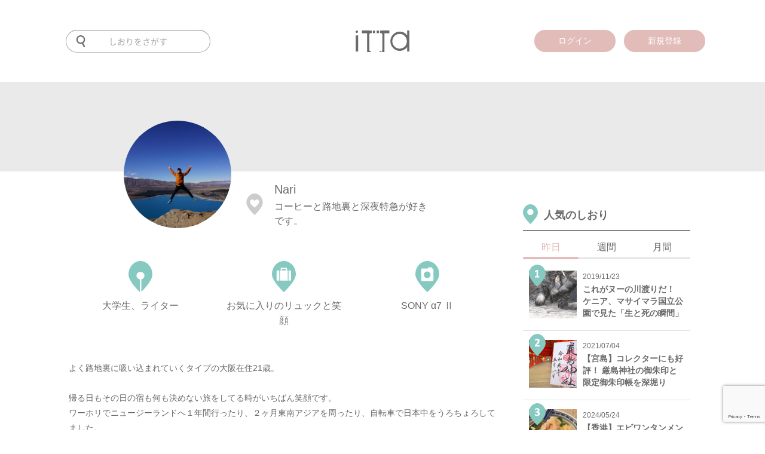

--- FILE ---
content_type: text/html; charset=UTF-8
request_url: https://itta.me/writer/nari/
body_size: 163300
content:
<!DOCTYPE html>
<html lang="ja">
<head>
<meta charset="UTF-8">
<title>「Nari」さんのプロフィール - 旅行メディア「itta」</title>
<!-- Google Tag Manager -->
<script>(function(w,d,s,l,i){w[l]=w[l]||[];w[l].push({'gtm.start':
	new Date().getTime(),event:'gtm.js'});var f=d.getElementsByTagName(s)[0],
	j=d.createElement(s),dl=l!='dataLayer'?'&l='+l:'';j.async=true;j.src=
	'https://www.googletagmanager.com/gtm.js?id='+i+dl;f.parentNode.insertBefore(j,f);
})(window,document,'script','dataLayer','GTM-PRXQWMP');</script>
<!-- End Google Tag Manager -->
<meta name="description" itemprop="description" content="" />
<meta name="keywords" itemprop="keywords" content="Nari,旅行,ライター" />
<meta name="SKYPE_TOOLBAR" content="SKYPE_TOOLBAR_PARSER_COMPATIBLE" />
<meta name="viewport" content="user-scalable=no, width=device-width, initial-scale=1">
<meta name="format-detection" content="telephone=no">
<meta name="google-site-verification" content="Fr2mVRRVrB_RZZleRVXCNab3NnXgDe98FFc898SO1iQ" />
<meta name='B-verify' content='1b869c0e04b30e2f23fc17c4c6628ea548cd3b3c' />
<meta name="facebook-domain-verification" content="si9pe85ooitalah7esloqd0gb7azdu" />
<link rel="canonical" href="https://itta.me/writer/nari/">
<link rel="shortcut icon" href="https://itta.me/favicon.ico">


<link rel="apple-touch-icon" sizes="57x57" href="https://itta.me/apple-touch-icon-57x57.png">
<link rel="apple-touch-icon" sizes="60x60" href="https://itta.me/apple-touch-icon-60x60.png">
<link rel="apple-touch-icon" sizes="72x72" href="https://itta.me/apple-touch-icon-72x72.png">
<link rel="apple-touch-icon" sizes="76x76" href="https://itta.me/apple-touch-icon-76x76.png">
<link rel="apple-touch-icon" sizes="114x114" href="https://itta.me/apple-touch-icon-114x114.png">
<link rel="apple-touch-icon" sizes="120x120" href="https://itta.me/apple-touch-icon-120x120.png">
<link rel="apple-touch-icon" sizes="144x144" href="https://itta.me/apple-touch-icon-144x144.png">
<link rel="apple-touch-icon" sizes="152x152" href="https://itta.me/apple-touch-icon-152x152.png">
<link rel="apple-touch-icon" sizes="180x180" href="https://itta.me/apple-touch-icon-180x180.png">
<link rel="manifest" href="https://itta.me/manifest.json">
<link rel="mask-icon" href="https://itta.me/safari-pinned-tab.svg" color="#00685b">
<meta name="msapplication-TileColor" content="#00685b">
<meta name="msapplication-TileImage" content="https://itta.me/mstile-144x144.png">
<meta name="theme-color" content="#ffffff">
<meta name="apple-mobike-web-app-status-bar-style" content="black">
<meta name="apple-mobile-web-app-capable" content="yes">
<meta name="apple-mobile-web-app-title" content="itta">
<link rel="apple-touch-startup-image" media="(device-width: 320px) and (-webkit-device-pixel-ratio: 2)" href="https://itta.me/apple-touch-startup-image-640x920.png">
<link rel="apple-touch-startup-image" media="(device-width: 320px) and (device-height: 568px) and (-webkit-device-pixel-ratio: 2)" href="https://itta.me/apple-touch-startup-image-640x1096.png">
<link rel="apple-touch-startup-image" media="(device-width: 768px) and (orientation: portrait)" href="https://itta.me/apple-touch-startup-image-768x1004.png">
<link rel="apple-touch-startup-image" media="(device-width: 768px) and (orientation: landscape)" href="https://itta.me/apple-touch-startup-image-1024x748.png">
<link rel="apple-touch-startup-image" media="(device-width: 1536px) and (orientation: portrait) and (-webkit-device-pixel-ratio: 2)" href="https://itta.me/apple-touch-startup-image-1536x2008.png">
<link rel="apple-touch-startup-image" media="(device-width: 1536px) and (orientation: landscape) and (-webkit-device-pixel-ratio: 2)" href="https://itta.me/apple-touch-startup-image-2048x1496.png">

<style>@charset "utf-8";html,body,div,span,object,iframe,h1,h2,h3,h4,h5,h6,p,blockquote,pre,abbr,address,cite,code,del,dfn,em,img,ins,kbd,q,samp,small,strong,sub,sup,var,b,i,dl,dt,dd,ol,ul,li,fieldset,form,label,legend,table,caption,tbody,tfoot,thead,tr,th,td,article,aside,canvas,details,figcaption,figure,footer,header,hgroup,menu,nav,section,summary,time,mark,audio,video{margin:0;padding:0;border:0;outline:0;font-size:100%;vertical-align:baseline;background:transparent;}body{line-height:1;}article,aside,details,figcaption,figure,footer,header,hgroup,menu,nav,section{display:block;}ul{list-style:none;}blockquote,q{quotes:none;}blockquote:before,blockquote:after,q:before,q:after{content:'';content:none;}a{margin:0;padding:0;font-size:100%;vertical-align:baseline;background:transparent;}ins{background-color:#ff9;color:#000;text-decoration:none;}mark{background-color:#ff9;color:#000;font-style:italic;font-weight:bold;}del{text-decoration:line-through;}abbr[title],dfn[title]{border-bottom:1px dotted;cursor:help;}table{border-collapse:collapse;border-spacing:0;}hr{display:block;height:1px;border:0;border-top:1px solid #ccc;margin:1em 0;padding:0;}input,select{vertical-align:middle;}</style>
<style id="font_load">.material-icons{font-size: 0 !important;}</style>
	<link media="all" type="text/css" rel="stylesheet" href="https://itta.me/assets/css/style.css?1728546472" />
<!--[if lt IE 10]>
<script src="http://html5shiv.googlecode.com/svn/trunk/html5.js"></script>
<style>.material-icons{display: none !important;}</style>
<![endif]-->

<meta property="fb:admins" content="100010903985101" />
<meta property="og:title" content="「Nari」さんのプロフィール - 旅行メディア「itta」" />
<meta property="og:url" content="https://itta.me/writer/nari/" />
<meta property="og:type" content="article" />
<meta property="og:image" content="https://itta.me/assets/img/writer/nari/writer.png" />
<meta property="og:description" content="" />
<meta name="twitter:card" content="summary_large_image" />
<meta name="twitter:site" content="@itta_info" />
<meta name="twitter:domain" content="itta.me" />
<meta name="twitter:description" content="" />
<meta itemprop="image" content="https://itta.me/assets/img/writer/nari/writer.png" />



<!-- Meta Pixel Code -->
<script>
!function(f,b,e,v,n,t,s)
{if(f.fbq)return;n=f.fbq=function(){n.callMethod?
n.callMethod.apply(n,arguments):n.queue.push(arguments)};
if(!f._fbq)f._fbq=n;n.push=n;n.loaded=!0;n.version='2.0';
n.queue=[];t=b.createElement(e);t.async=!0;
t.src=v;s=b.getElementsByTagName(e)[0];
s.parentNode.insertBefore(t,s)}(window, document,'script',
'https://connect.facebook.net/en_US/fbevents.js');
fbq('init', '3113412475637003');
fbq('track', 'PageView');
</script>
<noscript><img height="1" width="1" style="display:none"
src="https://www.facebook.com/tr?id=3113412475637003&ev=PageView&noscript=1"
/></noscript>
<!-- End Meta Pixel Code -->

<!-- Twitter conversion tracking base code -->
<script>
!function(e,t,n,s,u,a){e.twq||(s=e.twq=function(){s.exe?s.exe.apply(s,arguments):s.queue.push(arguments);
},s.version='1.1',s.queue=[],u=t.createElement(n),u.async=!0,u.src='https://static.ads-twitter.com/uwt.js',
a=t.getElementsByTagName(n)[0],a.parentNode.insertBefore(u,a))}(window,document,'script');
twq('config','o9aii');
</script>
<!-- End Twitter conversion tracking base code -->
</head>

<body id="" class="type-writer" >

<div id="fb-root"></div>

<div class="overlay">
	<div id="search_dialog" class="overlay_dialog">
                <div class="logo">
                        <a href="https://itta.me/">
                        <img src="https://itta.me/assets/img/sp/common/logo2.svg?1619488761" alt="" />                        </a>
                </div>
		<form action="https://itta.me/search/" method="get">
                        <img src="https://itta.me/assets/img/sp/common/menu-search-off.svg?1619488761" alt="" />			<input id="search_input" name="keyword" type="text" placeholder="キーワードを入力">
		</form>
                <div class="tag" itemscope="itemscope" itemtype="http://scheme.org/SiteNavigationElement">
                    <h3>
                        人気のタグ
                    </h3>
                    <ul>
                                    <li itemprop="itemListElement" itemscope="itemscope" itemtype="http://schema.org/ListItem">
                            <a itemprop="item" href="https://itta.me/list/?tag=絶景">
                                <span itemprop="name">#絶景</span>
                            </a>
                        </li>
                                    <li itemprop="itemListElement" itemscope="itemscope" itemtype="http://schema.org/ListItem">
                            <a itemprop="item" href="https://itta.me/list/?tag=ホテル">
                                <span itemprop="name">#ホテル</span>
                            </a>
                        </li>
                                    <li itemprop="itemListElement" itemscope="itemscope" itemtype="http://schema.org/ListItem">
                            <a itemprop="item" href="https://itta.me/list/?tag=街歩き">
                                <span itemprop="name">#街歩き</span>
                            </a>
                        </li>
                                    <li itemprop="itemListElement" itemscope="itemscope" itemtype="http://schema.org/ListItem">
                            <a itemprop="item" href="https://itta.me/list/?tag=桜">
                                <span itemprop="name">#桜</span>
                            </a>
                        </li>
                                    <li itemprop="itemListElement" itemscope="itemscope" itemtype="http://schema.org/ListItem">
                            <a itemprop="item" href="https://itta.me/list/?tag=登山">
                                <span itemprop="name">#登山</span>
                            </a>
                        </li>
                                    <li itemprop="itemListElement" itemscope="itemscope" itemtype="http://schema.org/ListItem">
                            <a itemprop="item" href="https://itta.me/list/?tag=タイ">
                                <span itemprop="name">#タイ</span>
                            </a>
                        </li>
                                    <li itemprop="itemListElement" itemscope="itemscope" itemtype="http://schema.org/ListItem">
                            <a itemprop="item" href="https://itta.me/list/?tag=体験">
                                <span itemprop="name">#体験</span>
                            </a>
                        </li>
                                    <li itemprop="itemListElement" itemscope="itemscope" itemtype="http://schema.org/ListItem">
                            <a itemprop="item" href="https://itta.me/list/?tag=温泉">
                                <span itemprop="name">#温泉</span>
                            </a>
                        </li>
                                    <li itemprop="itemListElement" itemscope="itemscope" itemtype="http://schema.org/ListItem">
                            <a itemprop="item" href="https://itta.me/list/?tag=女子旅">
                                <span itemprop="name">#女子旅</span>
                            </a>
                        </li>
                                    <li itemprop="itemListElement" itemscope="itemscope" itemtype="http://schema.org/ListItem">
                            <a itemprop="item" href="https://itta.me/list/?tag=カメラ">
                                <span itemprop="name">#カメラ</span>
                            </a>
                        </li>
                                    <li itemprop="itemListElement" itemscope="itemscope" itemtype="http://schema.org/ListItem">
                            <a itemprop="item" href="https://itta.me/list/?tag=グルメ">
                                <span itemprop="name">#グルメ</span>
                            </a>
                        </li>
                                    <li itemprop="itemListElement" itemscope="itemscope" itemtype="http://schema.org/ListItem">
                            <a itemprop="item" href="https://itta.me/list/?tag=台湾">
                                <span itemprop="name">#台湾</span>
                            </a>
                        </li>
                                </ul>
                </div>
	</div>
	<div id="login_dialog" class="overlay_dialog">
		<div class="sns_login">
			<div class="logo"><svg xmlns="http://www.w3.org/2000/svg" width="1000" height="399.275" viewBox="0 0 1000 399.275">
  <path id="前面オブジェクトで型抜き_539" data-name="前面オブジェクトで型抜き 539" d="M534.749,399.274H440.266a11.348,11.348,0,0,0-1.379-3.776l33.9-11.966a24.415,24.415,0,0,0,4.9-.5,12.963,12.963,0,0,0-.281,2.7c0,6.058,4.148,10.987,9.247,10.987s9.247-4.929,9.247-10.987c0-4.308-2.134-8.239-5.438-10.015a21.669,21.669,0,0,0,3.991-6.491,20.938,20.938,0,0,0,1.447-7.668V71.491c0-12.117-10.371-21.974-23.119-21.974H454.293V1.172h27.715L482.984,0H626.517V52.737H534.749V399.273Zm-247.914,0H214.553V52.737H117.418V0h140.8l1.372,1.173h42.116V49.517H278.588c-12.748,0-23.119,9.858-23.119,21.974V361.557c0,12.117,10.371,21.974,23.119,21.974l6.125.515a13.1,13.1,0,0,0-1.5,6.079,13.637,13.637,0,0,0,3.623,9.146ZM1000,391.756H956.968V310.928a208.81,208.81,0,0,1-29.124,29.219,178.1,178.1,0,0,1-15.819,11.513,167.065,167.065,0,0,1-16.655,9.449,160.3,160.3,0,0,1-35.746,12.629,170.273,170.273,0,0,1-19.07,3.159,185.457,185.457,0,0,1-19.865,1.053,181.418,181.418,0,0,1-34.707-3.263,161.523,161.523,0,0,1-32.072-9.79,163.324,163.324,0,0,1-29.439-16.32,192.671,192.671,0,0,1-49.12-50.372,170.017,170.017,0,0,1-15.934-30.344A173.74,173.74,0,0,1,649.86,234.7a199.256,199.256,0,0,1-3.185-35.993,190.459,190.459,0,0,1,3.215-35.31,166.574,166.574,0,0,1,25.725-62.659A194.784,194.784,0,0,1,725.16,50.6a165.486,165.486,0,0,1,29.645-16.273,163.78,163.78,0,0,1,32.256-9.765,188.13,188.13,0,0,1,55.266-2.144,165.353,165.353,0,0,1,19.4,3.333A154.155,154.155,0,0,1,880.142,31.3a150.407,150.407,0,0,1,17.412,7.771,152.858,152.858,0,0,1,16.4,10A163.141,163.141,0,0,1,929.322,61.3,181.5,181.5,0,0,1,943.66,75.735a208.691,208.691,0,0,1,13.308,16.655V0H1000V391.755ZM818,63.4a141.49,141.49,0,0,0-17.866,1.119,132.019,132.019,0,0,0-17.17,3.358,129.676,129.676,0,0,0-16.47,5.6,134.385,134.385,0,0,0-15.767,7.838,131.423,131.423,0,0,0-14.634,9.856,128.383,128.383,0,0,0-13.055,11.665,132.61,132.61,0,0,0-11.475,13.475,144.369,144.369,0,0,0-9.9,15.284,148.815,148.815,0,0,0-7.976,16.431,138.453,138.453,0,0,0-5.7,16.895,135.338,135.338,0,0,0-3.416,17.362,139.427,139.427,0,0,0-1.138,17.832,136.638,136.638,0,0,0,1.149,17.707,134.607,134.607,0,0,0,3.446,17.32,139.606,139.606,0,0,0,5.744,16.929A151.776,151.776,0,0,0,701.82,268.6a147.634,147.634,0,0,0,9.978,15.444,135.422,135.422,0,0,0,11.554,13.637,130.7,130.7,0,0,0,13.13,11.826,133.192,133.192,0,0,0,14.708,10.011,137.366,137.366,0,0,0,15.778,7.973,127.2,127.2,0,0,0,33.247,9.109,133.586,133.586,0,0,0,17.474,1.138,138.236,138.236,0,0,0,17.682-1.129,134.174,134.174,0,0,0,17.212-3.388,137.11,137.11,0,0,0,16.742-5.646,147.131,147.131,0,0,0,16.271-7.9,139.5,139.5,0,0,0,15.114-9.825,127.6,127.6,0,0,0,13.268-11.422A123.356,123.356,0,0,0,925.4,285.4a126.528,126.528,0,0,0,9.568-14.621,131.438,131.438,0,0,0,7.562-15.9,134.017,134.017,0,0,0,5.4-16.871,143.868,143.868,0,0,0,3.241-17.846,165.136,165.136,0,0,0-1.342-47.038,136.075,136.075,0,0,0-7.269-25.808,129.056,129.056,0,0,0-12.118-23.394,142.111,142.111,0,0,0-37.477-38.285,124.689,124.689,0,0,0-22.75-12.361,127.3,127.3,0,0,0-24.989-7.415A146.813,146.813,0,0,0,818,63.4ZM46.088,391.756H2.423V90.136H46.088V391.755ZM360.664,49.518h-39.4V9.482c0-.952-.005-1.9-.01-2.7V6.776c-.011-1.977-.022-3.843.028-5.6h39.38V49.517Zm74.069,0H390.709V1.172h44.007c.05,1.769.039,3.634.028,5.61v.049c0,.769-.01,1.725-.01,2.652Zm-412.2-3.27a22.544,22.544,0,0,1-8.769-43.3A22.578,22.578,0,0,1,43.316,14.937a22.539,22.539,0,0,1-20.779,31.31Z" transform="translate(0 0.001)" fill="#6A6A6A"/>
</svg>
</div>
			<h3>ittaにログイン</h3>
		</div>
		<p id="login_error"><font color="red"></font></p>
		<div class="login_form">
			<form id="login" action="javascript:void(0)">
			<input type="hidden" id="g_recaptcha_response" name="g_recaptcha_response">
				<div>
					<input type="email" name="email" placeholder="メールアドレス">
				</div>
				<div>
					<input type="password" name="password" placeholder="パスワード">
				</div>
				<div>
					<input type="submit" class="login" value="ログイン">
				</div>
				<div class="form_text">
					<a href="https://itta.me/contact">パスワードを忘れた方はこちら</a>
				</div>
				<div class="or_line">
					<span>OR</span>
				</div>
			</form>
		</div>
		<div class="sns_login">
			<a href="https://itta.me/login/signup/" class="mail">
				<div class="share_icon"><i class="material-icons">assignment_turned_in</i></div>
				新規登録はこちら
			</a>
		</div>
	</div>
	<div id="sign-up_dialog" class="overlay_dialog">
		<div class="page_container">
			<div class="sns_login pages page-1">
				<div class="logo"><svg xmlns="http://www.w3.org/2000/svg" width="1000" height="399.275" viewBox="0 0 1000 399.275">
  <path id="前面オブジェクトで型抜き_539" data-name="前面オブジェクトで型抜き 539" d="M534.749,399.274H440.266a11.348,11.348,0,0,0-1.379-3.776l33.9-11.966a24.415,24.415,0,0,0,4.9-.5,12.963,12.963,0,0,0-.281,2.7c0,6.058,4.148,10.987,9.247,10.987s9.247-4.929,9.247-10.987c0-4.308-2.134-8.239-5.438-10.015a21.669,21.669,0,0,0,3.991-6.491,20.938,20.938,0,0,0,1.447-7.668V71.491c0-12.117-10.371-21.974-23.119-21.974H454.293V1.172h27.715L482.984,0H626.517V52.737H534.749V399.273Zm-247.914,0H214.553V52.737H117.418V0h140.8l1.372,1.173h42.116V49.517H278.588c-12.748,0-23.119,9.858-23.119,21.974V361.557c0,12.117,10.371,21.974,23.119,21.974l6.125.515a13.1,13.1,0,0,0-1.5,6.079,13.637,13.637,0,0,0,3.623,9.146ZM1000,391.756H956.968V310.928a208.81,208.81,0,0,1-29.124,29.219,178.1,178.1,0,0,1-15.819,11.513,167.065,167.065,0,0,1-16.655,9.449,160.3,160.3,0,0,1-35.746,12.629,170.273,170.273,0,0,1-19.07,3.159,185.457,185.457,0,0,1-19.865,1.053,181.418,181.418,0,0,1-34.707-3.263,161.523,161.523,0,0,1-32.072-9.79,163.324,163.324,0,0,1-29.439-16.32,192.671,192.671,0,0,1-49.12-50.372,170.017,170.017,0,0,1-15.934-30.344A173.74,173.74,0,0,1,649.86,234.7a199.256,199.256,0,0,1-3.185-35.993,190.459,190.459,0,0,1,3.215-35.31,166.574,166.574,0,0,1,25.725-62.659A194.784,194.784,0,0,1,725.16,50.6a165.486,165.486,0,0,1,29.645-16.273,163.78,163.78,0,0,1,32.256-9.765,188.13,188.13,0,0,1,55.266-2.144,165.353,165.353,0,0,1,19.4,3.333A154.155,154.155,0,0,1,880.142,31.3a150.407,150.407,0,0,1,17.412,7.771,152.858,152.858,0,0,1,16.4,10A163.141,163.141,0,0,1,929.322,61.3,181.5,181.5,0,0,1,943.66,75.735a208.691,208.691,0,0,1,13.308,16.655V0H1000V391.755ZM818,63.4a141.49,141.49,0,0,0-17.866,1.119,132.019,132.019,0,0,0-17.17,3.358,129.676,129.676,0,0,0-16.47,5.6,134.385,134.385,0,0,0-15.767,7.838,131.423,131.423,0,0,0-14.634,9.856,128.383,128.383,0,0,0-13.055,11.665,132.61,132.61,0,0,0-11.475,13.475,144.369,144.369,0,0,0-9.9,15.284,148.815,148.815,0,0,0-7.976,16.431,138.453,138.453,0,0,0-5.7,16.895,135.338,135.338,0,0,0-3.416,17.362,139.427,139.427,0,0,0-1.138,17.832,136.638,136.638,0,0,0,1.149,17.707,134.607,134.607,0,0,0,3.446,17.32,139.606,139.606,0,0,0,5.744,16.929A151.776,151.776,0,0,0,701.82,268.6a147.634,147.634,0,0,0,9.978,15.444,135.422,135.422,0,0,0,11.554,13.637,130.7,130.7,0,0,0,13.13,11.826,133.192,133.192,0,0,0,14.708,10.011,137.366,137.366,0,0,0,15.778,7.973,127.2,127.2,0,0,0,33.247,9.109,133.586,133.586,0,0,0,17.474,1.138,138.236,138.236,0,0,0,17.682-1.129,134.174,134.174,0,0,0,17.212-3.388,137.11,137.11,0,0,0,16.742-5.646,147.131,147.131,0,0,0,16.271-7.9,139.5,139.5,0,0,0,15.114-9.825,127.6,127.6,0,0,0,13.268-11.422A123.356,123.356,0,0,0,925.4,285.4a126.528,126.528,0,0,0,9.568-14.621,131.438,131.438,0,0,0,7.562-15.9,134.017,134.017,0,0,0,5.4-16.871,143.868,143.868,0,0,0,3.241-17.846,165.136,165.136,0,0,0-1.342-47.038,136.075,136.075,0,0,0-7.269-25.808,129.056,129.056,0,0,0-12.118-23.394,142.111,142.111,0,0,0-37.477-38.285,124.689,124.689,0,0,0-22.75-12.361,127.3,127.3,0,0,0-24.989-7.415A146.813,146.813,0,0,0,818,63.4ZM46.088,391.756H2.423V90.136H46.088V391.755ZM360.664,49.518h-39.4V9.482c0-.952-.005-1.9-.01-2.7V6.776c-.011-1.977-.022-3.843.028-5.6h39.38V49.517Zm74.069,0H390.709V1.172h44.007c.05,1.769.039,3.634.028,5.61v.049c0,.769-.01,1.725-.01,2.652Zm-412.2-3.27a22.544,22.544,0,0,1-8.769-43.3A22.578,22.578,0,0,1,43.316,14.937a22.539,22.539,0,0,1-20.779,31.31Z" transform="translate(0 0.001)" fill="#6A6A6A"/>
</svg>
</div>
				<h3>ittaに登録</h3>
				<form action="">
					<div class="form_text" style="margin-bottom: 20px;">
						<p>
							登録していただくと、記事にブックマークしたりライターをお気に入りに追加することができます。
						</p>
					</div>
					
					<div>
						<a href="javascript:void(0);" class="mail page-next">
							<div class="share_icon"><i class="material-icons">mail</i></div>
							メールアドレスで登録
						</a>
					</div>
					<div class="form_text">
						<a href="javascript:void(0);" id="to_login_dialog">既に登録している方はこちら</a>
					</div>
				</form>
			</div>
			<div class="login_form pages page-2">
				<i class="material-icons control-button page-back">arrow_back</i>
				<h3>メールアドレスで登録</h3>
				<p id="register_error"><font color="red"></font></p>
				<form id="register" action="javascript:void(0)">
				<input type="hidden" id="g_recaptcha_response" name="g_recaptcha_response">
					<div>
						<input type="text" name="reg_nickname" placeholder="ユーザー名（表示名）"　required>
					</div>
					<div>
						<input type="email" name="reg_email" placeholder="メールアドレス"　required>
					</div>
					<div>
						<input type="password" name="reg_password" placeholder="パスワード（半角英数字・8文字以上）"　required>
					</div>
					<div>
						<input type="password" name="reg_password_c" placeholder="パスワード（確認）"　required>
					</div>
					<div class="form_text">
						登録すると、<a href="https://itta.me/terms">利用規約</a>および<a href="https://itta.me/privacy">プライバシーポリシー</a>に同意したことになります。
					</div>
					<div>
						<input type="submit" class="register" value="登録">
					</div>
				</form>
			</div>
		</div>
	</div>

	<div id="message_dialog" class="overlay_dialog">
		<div class="message_icon">
			<img src="https://itta.me/assets/img/common/check.svg" alt="">
		</div>
		<span id="message_text"></span>
	</div>

	<div id="offer_dialog" class="overlay_dialog">
		<div class="login_form">
			<h3>「Nari」さんに<br class="spbr">記事をリクエスト</h3>
			<p id="offer_error"><font color="red"></font></p>
			<form action="javascript:void(0)">
				<div>
					<textarea id="offer_input" placeholder="(例)「他にオススメの写真スポットはありませんか？」「今までで一番びっくりした国の記事が読みたいです」、「応援してます。頑張ってください！」など" required></textarea>
				</div>
				<div>
					<div class="g-recaptcha" data-callback="syncerRecaptchaCallback" data-expired-callback="syncerRecaptchaExpiredCallback" data-sitekey="6LewKBsTAAAAABAt1jf4Ut_FynqoGxNewRPtNMw0"></div>
				</div>
				<div>
					<input id="offer_submit" type="submit" value="リクエストを送信" disabled>
				</div>
			</form>
		</div>
	</div>


	<div class="overlay_touched">
		<i class="material-icons">close</i>
	</div>
</div>
<header id="header" itemscope="itemscope" itemtype="http://schema.org/WPHeader" >
    <div class="inner">
        <meta itemprop="headline" content="itta">

        <div class="navigation">
            <div id="to-app">
                                <a id="to-app-close" href="javascript: void(0)">
                    <i class="material-icons">close</i>
                </a>
                <a id="app-icon" target="_blank" href="https://itunes.apple.com/jp/app/lu-xingmediaitta-itta-siwazu/id1136117511?l=ja&ls=1&mt=8">
                    <img src="https://itta.me/assets/img/common/app-icon.png?1505968373" alt="" />                                    </a>
                <a class="text" target="_blank" href="https://itunes.apple.com/jp/app/lu-xingmediaitta-itta-siwazu/id1136117511?l=ja&ls=1&mt=8">
                    <b>アプリでもっと便利に！</b><br>
                    今すぐ無料でゲット！
                    <div class="rating">
                        <i class="material-icons">star</i>
                        <i class="material-icons">star</i>
                        <i class="material-icons">star</i>
                        <i class="material-icons">star</i>
                        <i class="material-icons">star</i>
                    </div>
                </a>
                <a id="to-app-btn" target="_blank" href="https://itunes.apple.com/jp/app/lu-xingmediaitta-itta-siwazu/id1136117511?l=ja&ls=1&mt=8">
                    アプリで見る
                </a>
            </div>
            <div class="wrapper navigation-inner">

                <div class="logo">
                    <a href="https://itta.me/">
                                                <svg xmlns="http://www.w3.org/2000/svg" width="1000" height="399.275" viewBox="0 0 1000 399.275">
  <path id="前面オブジェクトで型抜き_539" data-name="前面オブジェクトで型抜き 539" d="M534.749,399.274H440.266a11.348,11.348,0,0,0-1.379-3.776l33.9-11.966a24.415,24.415,0,0,0,4.9-.5,12.963,12.963,0,0,0-.281,2.7c0,6.058,4.148,10.987,9.247,10.987s9.247-4.929,9.247-10.987c0-4.308-2.134-8.239-5.438-10.015a21.669,21.669,0,0,0,3.991-6.491,20.938,20.938,0,0,0,1.447-7.668V71.491c0-12.117-10.371-21.974-23.119-21.974H454.293V1.172h27.715L482.984,0H626.517V52.737H534.749V399.273Zm-247.914,0H214.553V52.737H117.418V0h140.8l1.372,1.173h42.116V49.517H278.588c-12.748,0-23.119,9.858-23.119,21.974V361.557c0,12.117,10.371,21.974,23.119,21.974l6.125.515a13.1,13.1,0,0,0-1.5,6.079,13.637,13.637,0,0,0,3.623,9.146ZM1000,391.756H956.968V310.928a208.81,208.81,0,0,1-29.124,29.219,178.1,178.1,0,0,1-15.819,11.513,167.065,167.065,0,0,1-16.655,9.449,160.3,160.3,0,0,1-35.746,12.629,170.273,170.273,0,0,1-19.07,3.159,185.457,185.457,0,0,1-19.865,1.053,181.418,181.418,0,0,1-34.707-3.263,161.523,161.523,0,0,1-32.072-9.79,163.324,163.324,0,0,1-29.439-16.32,192.671,192.671,0,0,1-49.12-50.372,170.017,170.017,0,0,1-15.934-30.344A173.74,173.74,0,0,1,649.86,234.7a199.256,199.256,0,0,1-3.185-35.993,190.459,190.459,0,0,1,3.215-35.31,166.574,166.574,0,0,1,25.725-62.659A194.784,194.784,0,0,1,725.16,50.6a165.486,165.486,0,0,1,29.645-16.273,163.78,163.78,0,0,1,32.256-9.765,188.13,188.13,0,0,1,55.266-2.144,165.353,165.353,0,0,1,19.4,3.333A154.155,154.155,0,0,1,880.142,31.3a150.407,150.407,0,0,1,17.412,7.771,152.858,152.858,0,0,1,16.4,10A163.141,163.141,0,0,1,929.322,61.3,181.5,181.5,0,0,1,943.66,75.735a208.691,208.691,0,0,1,13.308,16.655V0H1000V391.755ZM818,63.4a141.49,141.49,0,0,0-17.866,1.119,132.019,132.019,0,0,0-17.17,3.358,129.676,129.676,0,0,0-16.47,5.6,134.385,134.385,0,0,0-15.767,7.838,131.423,131.423,0,0,0-14.634,9.856,128.383,128.383,0,0,0-13.055,11.665,132.61,132.61,0,0,0-11.475,13.475,144.369,144.369,0,0,0-9.9,15.284,148.815,148.815,0,0,0-7.976,16.431,138.453,138.453,0,0,0-5.7,16.895,135.338,135.338,0,0,0-3.416,17.362,139.427,139.427,0,0,0-1.138,17.832,136.638,136.638,0,0,0,1.149,17.707,134.607,134.607,0,0,0,3.446,17.32,139.606,139.606,0,0,0,5.744,16.929A151.776,151.776,0,0,0,701.82,268.6a147.634,147.634,0,0,0,9.978,15.444,135.422,135.422,0,0,0,11.554,13.637,130.7,130.7,0,0,0,13.13,11.826,133.192,133.192,0,0,0,14.708,10.011,137.366,137.366,0,0,0,15.778,7.973,127.2,127.2,0,0,0,33.247,9.109,133.586,133.586,0,0,0,17.474,1.138,138.236,138.236,0,0,0,17.682-1.129,134.174,134.174,0,0,0,17.212-3.388,137.11,137.11,0,0,0,16.742-5.646,147.131,147.131,0,0,0,16.271-7.9,139.5,139.5,0,0,0,15.114-9.825,127.6,127.6,0,0,0,13.268-11.422A123.356,123.356,0,0,0,925.4,285.4a126.528,126.528,0,0,0,9.568-14.621,131.438,131.438,0,0,0,7.562-15.9,134.017,134.017,0,0,0,5.4-16.871,143.868,143.868,0,0,0,3.241-17.846,165.136,165.136,0,0,0-1.342-47.038,136.075,136.075,0,0,0-7.269-25.808,129.056,129.056,0,0,0-12.118-23.394,142.111,142.111,0,0,0-37.477-38.285,124.689,124.689,0,0,0-22.75-12.361,127.3,127.3,0,0,0-24.989-7.415A146.813,146.813,0,0,0,818,63.4ZM46.088,391.756H2.423V90.136H46.088V391.755ZM360.664,49.518h-39.4V9.482c0-.952-.005-1.9-.01-2.7V6.776c-.011-1.977-.022-3.843.028-5.6h39.38V49.517Zm74.069,0H390.709V1.172h44.007c.05,1.769.039,3.634.028,5.61v.049c0,.769-.01,1.725-.01,2.652Zm-412.2-3.27a22.544,22.544,0,0,1-8.769-43.3A22.578,22.578,0,0,1,43.316,14.937a22.539,22.539,0,0,1-20.779,31.31Z" transform="translate(0 0.001)" fill="#6A6A6A"/>
</svg>
                                            </a>
                </div>

                <div class="search">
                    <form action="https://itta.me/search/" method="get">
                                                <svg xmlns="http://www.w3.org/2000/svg" width="31" height="42.464" viewBox="0 0 31 42.464">
  <path id="前面オブジェクトで型抜き_540" data-name="前面オブジェクトで型抜き 540" d="M-3951.581,42.464a2.591,2.591,0,0,1-2.239-1.29l-6.278-10.857a15.532,15.532,0,0,1-4.4.633A15.506,15.506,0,0,1-3980,15.475,15.5,15.5,0,0,1-3964.5,0,15.5,15.5,0,0,1-3949,15.475a15.493,15.493,0,0,1-1.76,7.17,15.619,15.619,0,0,1-4.69,5.4l6.1,10.556a2.583,2.583,0,0,1-.946,3.524A2.6,2.6,0,0,1-3951.581,42.464ZM-3964.5,4.638a10.85,10.85,0,0,0-10.85,10.825,10.849,10.849,0,0,0,10.85,10.823,10.849,10.849,0,0,0,10.85-10.823A10.85,10.85,0,0,0-3964.5,4.638Z" transform="translate(3980)" fill="#6a6a6a"/>
</svg>
                                                <input name="keyword" type="text" placeholder="しおりをさがす" value="">
                    </form>
                </div>
                
                <div class="menu">
                    <a href="javascript:void(0)" class="menu_only">
                        <img src="https://itta.me/assets/img/sp/common/pin-menu.svg?1619488761" alt="" />                    </a>
                </div>
                
                <!--div class="menu">
                        <a href="https://itta.me/app/setting/">
                                <i class="material-icons">settings</i>
                        </a>
                </div-->

                                            <div class="login">
                                        <a href="javascript:void(0)" class="login_only">
                        <span>ログイン</span>
                    </a>
                </div>
                <div class="sign-up">
                    <a href="javascript:void(0)" class="sign-up_only">
                        <span>新規登録</span>
                    </a>
                </div>
                                        </div>
        </div>
    </div>
        
    </header>

<div class="writer_link inner">
    <div class="wrapper">
        <div class="buttons">

            <div class="blog">
                                    <a href="http://masanari-m.fun/blog/" target="_blank">
                    <img src="https://itta.me/assets/img/sp/common/chat-word.svg?1619488761" alt="" />                </a>
                                </div>

            <div class="sns">
                            <a href="https://www.facebook.com/miyamoto.masanari.7" target="_blank">
                    <img src="https://itta.me/assets/img/common/sns-fb.png?1619488761" alt="" />                </a>
            
                            <a href="https://www.instagram.com/mm55world/" target="_blank">
                    <img src="https://itta.me/assets/img/common/sns-instagram.png?1619488761" alt="" />                </a>
            
                            <a href="https://twitter.com/mm_spaceman" target="_blank">
                    <img src="https://itta.me/assets/img/common/sns-twitter.png?1619488761" alt="" />                </a>
                        </div>
        </div>
    </div>
</div>


<main>
    <article itemscope="itemscope" itemtype="http://schema.org/Blog">
        
        <div id="main-contents" class="contents wrapper">
            
            <div id="main" class="writer-detail">

    <section id="writer" itemprop="contributor" itemscope="itemscope" itemtype="http://schema.org/Person" data-id="169">
        <div class="writer">
            <div class="writer_header">
                <div class="writer_img">
                    <img alt="" src="https://itta.me/assets/img/writer/nari/writer.png?202601191210" />                    <div itemscope="itemscope" itemprop="image" itemtype="https://schema.org/ImageObject">
                        <meta itemprop='url' content="https://itta.me/assets/img/writer/nari/writer.png">
                        <meta itemprop='width' content="200">
                        <meta itemprop='height' content="200">
                    </div>
                </div>
                <div class="writer_about">
                                            <span href="javascript:void(0)" class="favorite_btn writer_fav" data-login="0" data-codename="nari" data-title="お気に入りに登録">
                                                <svg xmlns="http://www.w3.org/2000/svg" width="101.649" height="133.651" viewBox="0 0 101.649 133.651">
  <path id="前面オブジェクトで型抜き_545" data-name="前面オブジェクトで型抜き 545" d="M2148.825,7673.651v0a297.551,297.551,0,0,1-25.413-26.89,164.99,164.99,0,0,1-17.471-25.069c-5.269-9.619-7.94-18.1-7.94-25.217a61.491,61.491,0,0,1,3.994-21.981,57.019,57.019,0,0,1,10.893-17.953,50.745,50.745,0,0,1,16.154-12.1,46.326,46.326,0,0,1,39.568,0,50.752,50.752,0,0,1,16.156,12.1,57.039,57.039,0,0,1,10.891,17.953,61.534,61.534,0,0,1,3.994,21.981c0,7.115-2.672,15.6-7.942,25.217a164.849,164.849,0,0,1-17.469,25.069,292.531,292.531,0,0,1-25.411,26.89Zm-14.636-97.077c-.138,0-.285,0-.435.005-4.717.143-8.169,2.052-10.261,5.674-1.577,2.729-2.376,6.4-2.376,10.914,0,3.479,1.451,7.382,4.314,11.6a63.344,63.344,0,0,0,9.492,10.658,116.338,116.338,0,0,0,13.808,10.821l.015-.009a117.068,117.068,0,0,0,13.792-10.812,63.313,63.313,0,0,0,9.49-10.658c2.864-4.222,4.316-8.125,4.316-11.6,0-3.018-.451-7.355-2.6-10.879a11.8,11.8,0,0,0-9.885-5.708c-.25-.017-.509-.025-.77-.025a12.147,12.147,0,0,0-6.138,1.714,18.422,18.422,0,0,0-4.5,3.771,25.91,25.91,0,0,0-3.713,5.473l0,.006a.019.019,0,0,0,0,.006l0-.006a21.788,21.788,0,0,0-3.443-5.469,16.87,16.87,0,0,0-4.522-3.765A13.351,13.351,0,0,0,2134.189,7576.574Z" transform="translate(-2098.001 -7540)" fill="#cecece"/>
</svg>
                        </span>
                    <dl>
                        <dt itemprop="name">Nari                        </dt>
                        <dd>コーヒーと路地裏と深夜特急が好きです。</dd>
                    </dl>
                </div>
            </div>
            <dl class="writer_profile">
                                    <div>
                        <dt>
                            <svg xmlns="http://www.w3.org/2000/svg" width="101.651" height="131.329" viewBox="0 0 101.651 131.329">
  <g id="グループ_28" data-name="グループ 28" transform="translate(0 0.001)">
    <path id="前面オブジェクトで型抜き_39" data-name="前面オブジェクトで型抜き 39" d="M48.341,131.328l0,0A283.7,283.7,0,0,1,20.345,100.39,139.32,139.32,0,0,1,6.119,78.2C2.059,70.021,0,62.71,0,56.472A61.549,61.549,0,0,1,3.994,34.49,57,57,0,0,1,14.886,16.54a50.722,50.722,0,0,1,16.155-12.1,46.314,46.314,0,0,1,39.567,0,50.723,50.723,0,0,1,16.156,12.1A57,57,0,0,1,97.656,34.49a61.548,61.548,0,0,1,3.994,21.982c0,6.032-1.926,13.071-5.724,20.923A133.539,133.539,0,0,1,82.458,98.869,276.859,276.859,0,0,1,54.5,130.181v-52.9c7.718-1.585,13.319-8.134,13.319-15.574,0-8.789-7.605-15.94-16.953-15.94s-16.952,7.151-16.952,15.94c0,7.83,6.2,14.608,14.423,15.764v53.852Z" fill="#85c9c1"/>
  </g>
</svg>
                        </dt>
                        <dd>大学生、ライター</dd>
                    </div>
                                    <div>
                        <dt>
                            <svg xmlns="http://www.w3.org/2000/svg" width="102.456" height="133.597" viewBox="0 0 102.456 133.597">
  <g id="グループ_205" data-name="グループ 205" transform="translate(0)">
    <path id="前面オブジェクトで型抜き_534" data-name="前面オブジェクトで型抜き 534" d="M1224.253,8824.591v0c-.028-.023-3.272-2.949-8.156-7.836-4.39-4.394-10.983-11.265-17.456-19.046a164.631,164.631,0,0,1-17.611-25.057c-5.311-9.615-8-18.1-8-25.205a61.082,61.082,0,0,1,4.026-21.975,56.9,56.9,0,0,1,10.978-17.943,51.1,51.1,0,0,1,16.285-12.1,47.037,47.037,0,0,1,39.88,0,51.14,51.14,0,0,1,16.285,12.1,56.89,56.89,0,0,1,10.976,17.943,61.041,61.041,0,0,1,4.026,21.975c0,7.109-2.693,15.59-8,25.205a164.762,164.762,0,0,1-17.609,25.057,296.828,296.828,0,0,1-25.613,26.882Zm19.671-93.278v43.676h8.128a3,3,0,0,0,3-3v-37.676a3,3,0,0,0-3-3Zm-36.564,0v43.676h33.384v-43.676h-3.178v-9.324a2,2,0,0,0-2-2H1212.54a2,2,0,0,0-2,2v9.324Zm-11.308,0a3,3,0,0,0-3,3v37.676a3,3,0,0,0,3,3h8.126l0-43.676Zm36.744,0h-17.487v-6.472H1232.8v6.471Z" transform="translate(-1173.026 -8690.994)" fill="#85c9c1"/>
  </g>
</svg>
                        </dt>
                        <dd>お気に入りのリュックと笑顔</dd>
                    </div>
                                    <div>
                        <dt>
                            <svg xmlns="http://www.w3.org/2000/svg" width="102.287" height="133.379" viewBox="0 0 102.287 133.379">
  <g id="グループ_200" data-name="グループ 200" transform="translate(-0.001 0.001)">
    <path id="前面オブジェクトで型抜き_533" data-name="前面オブジェクトで型抜き 533" d="M1329.2,8805.1v0a292.589,292.589,0,0,1-25.572-26.835,164.456,164.456,0,0,1-17.581-25.017c-5.3-9.6-7.991-18.065-7.991-25.166a60.944,60.944,0,0,1,4.02-21.937,56.755,56.755,0,0,1,10.961-17.915,51.007,51.007,0,0,1,16.255-12.076,46.941,46.941,0,0,1,39.816,0,51,51,0,0,1,16.257,12.076,56.835,56.835,0,0,1,10.961,17.915,60.988,60.988,0,0,1,4.017,21.937c0,7.1-2.688,15.567-7.991,25.166a164.418,164.418,0,0,1-17.581,25.017,296.206,296.206,0,0,1-25.569,26.835Zm-23.086-101.169a3,3,0,0,0-3,3v47.511a3,3,0,0,0,3,3h46a3,3,0,0,0,3-3v-47.511a3,3,0,0,0-3-3h-2.334v-3.489a2,2,0,0,0-2-2h-13.334a2,2,0,0,0-2,2v3.489Zm23,41.162a14.413,14.413,0,1,1,14-14.406A14.223,14.223,0,0,1,1329.117,8745.092Z" transform="translate(-1278.059 -8671.721)" fill="#85c9c1"/>
  </g>
</svg>
                        </dt>
                        <dd>SONY &alpha;7 Ⅱ</dd>
                    </div>
                            </dl>


            <div class="writer_description" itemprop="description">
            <p>
よく路地裏に吸い込まれていくタイプの大阪在住21歳。<br><br>
帰る日もその日の宿も何も決めない旅をしてる時がいちばん笑顔です。<br>
ワーホリでニュージーランドへ１年間行ったり、２ヶ月東南アジアを周ったり、自転車で日本中をうろちょろしてました。<br>
タイと台湾とテカポ（ニュージーランドの街）が好きな場所です。<br>
口癖は「あ、路地裏が俺を呼んでる」です。<br>
よろしくお願いします。        </div>
                
            
                    
            <div class="writer_tag">
                <h3><svg xmlns="http://www.w3.org/2000/svg" width="101.651" height="133.651" viewBox="0 0 101.651 133.651">
  <path id="前面オブジェクトで型抜き_58" data-name="前面オブジェクトで型抜き 58" d="M50.828,133.648h0a292.358,292.358,0,0,1-25.412-26.892A164.859,164.859,0,0,1,7.943,81.688C2.674,72.069,0,63.585,0,56.471A61.537,61.537,0,0,1,4,34.489,57,57,0,0,1,14.889,16.538a50.716,50.716,0,0,1,16.155-12.1,46.316,46.316,0,0,1,39.568,0,50.723,50.723,0,0,1,16.155,12.1A57.009,57.009,0,0,1,97.658,34.489a61.537,61.537,0,0,1,3.994,21.982c0,7.114-2.672,15.6-7.942,25.217A164.859,164.859,0,0,1,76.24,106.755a292.249,292.249,0,0,1-25.412,26.892Z" transform="translate(-0.002 0.003)" fill="#85c9c1"/>
</svg>
得意なジャンル</h3>
                <ul>
                                    <li>
                            <span itemprop="name">#カフェ巡り</span>
                    </li>
                                    <li>
                            <span itemprop="name">#路地裏散策</span>
                    </li>
                                    <li>
                            <span itemprop="name">#バックパッカー</span>
                    </li>
                                    <li>
                            <span itemprop="name">#ゲストハウス探し</span>
                    </li>
                                    <li>
                            <span itemprop="name">#自転車旅</span>
                    </li>
                                    <li>
                            <span itemprop="name">#輪行</span>
                    </li>
                                </ul>
            </div>
                </div>

    
    
            <div class="writer_social">
            
                            <div class="writer_social_comment">
                    NariさんのブログとSNSアカウント
                </div>
                        <div class="buttons">
                            <div class="box">
                    <div class="blog">
                        <svg xmlns="http://www.w3.org/2000/svg" width="101.651" height="133.65" viewBox="0 0 101.651 133.65">
  <g id="グループ_114" data-name="グループ 114" transform="translate(-1087.938 -1642.007)">
    <path id="前面オブジェクトで型抜き_531" data-name="前面オブジェクトで型抜き 531" d="M2659.827,10874.651h0l0,0a295.747,295.747,0,0,1-25.407-26.891,164.857,164.857,0,0,1-17.472-25.066c-5.27-9.618-7.942-18.1-7.942-25.219a61.557,61.557,0,0,1,4-21.98,57.065,57.065,0,0,1,10.892-17.953,50.775,50.775,0,0,1,16.154-12.1,46.32,46.32,0,0,1,39.568,0,50.748,50.748,0,0,1,16.157,12.1,57.047,57.047,0,0,1,10.892,17.953,61.549,61.549,0,0,1,3.993,21.98c0,7.116-2.672,15.6-7.942,25.219a164.621,164.621,0,0,1-17.469,25.066,291.518,291.518,0,0,1-25.41,26.893h0Zm8.3-58.264h0c.826.339,1.67.649,2.508.924a98.87,98.87,0,0,0,11.731,2.739h0s0,0-.01-.011a25.16,25.16,0,0,1-4.217-6.072,14.648,14.648,0,0,1-.766-2.2c5.811-4.423,9.144-10.771,9.144-17.418,0-12.827-12.139-23.264-27.06-23.264s-27.057,10.437-27.057,23.264,12.138,23.261,27.057,23.261a31.005,31.005,0,0,0,8.667-1.224Z" transform="translate(-1521.061 -9098.994)" fill="#85c9c1"/>
  </g>
</svg>
                                                    <a href="http://masanari-m.fun/blog/" target="_blank">
                                ブログ                            </a>
                                        </div>
                </div>
                                        <div class="box">
                    <div class="sns">
                                            <a href="https://www.facebook.com/miyamoto.masanari.7" target="_blank">
                            <img src="https://itta.me/assets/img/common/sns-fb.png?1619488761" alt="" />                        </a>
                                                                <a href="https://www.instagram.com/mm55world/" target="_blank">
                            <img src="https://itta.me/assets/img/common/sns-instagram.png?1619488761" alt="" />                        </a>
                                                                <a href="https://twitter.com/mm_spaceman" target="_blank" target="_blank">
                            <img src="https://itta.me/assets/img/common/sns-twitter.png?1619488761" alt="" />                        </a>
                                        </div>
                </div>
                        </div>
        </div>
            
        <div class="post_list">
            
            <div class="tab_buttons" data-tab-length="2">
                <ul>
                    <li class="tab_button active" data-tab="1">しおり一覧</li>
                    <li class="tab_button" data-tab="2">写真一覧</li>
                </ul>
                <div class="after"></div>
            </div>
            <div class="tab_lists">
                <ul id="tab_list_1" class="tab_list active">
                        <li>
        <article class="post" itemscope="itemscope" itemtype="http://schema.org/BlogPosting">
    <meta itemscope="itemscope" itemprop="mainEntityOfPage" itemType="https://schema.org/WebPage" itemid="https://itta.me/">
    <a href="https://itta.me/article/11515/" itemprop="url" class="post_url">
        <div class="post_img lazy_bgimg" data-original="https://itta.me/assets/img/article/11515/eyecatch_small.png">
        <img src="https://itta.me/assets/img/common/thumbnail_4_3.png?1619488761" alt="" />
            <div itemscope="itemscope" itemprop="image" itemtype="https://schema.org/ImageObject">
                <meta itemprop='url' content="https://itta.me/assets/img/article/11515/eyecatch.jpg">
                <meta itemprop='width' content="650">
                <meta itemprop='height' content="360">
            </div>
        </div>
        <header>
            <div class="post_date">
                                                                <span>2019-05-22</span>
            </div>
            <meta itemprop='datePublished' content="2019-05-22">
            <meta itemprop='dateModified' content="2019-05-20">
            <h2 class="post_title" itemprop="headline">【ニュージーランド】表情を変える湖・テカポ湖！</h2>
            <p class="post_read" itemprop="description">みなさんこんにちは！よく路地裏に吸い込まれていくタイプの大学生Nariです！今まで数カ国、数十都市を旅してきましたが、僕のいちばん好きな場所がニュージーランドの...</p>
        </header>
    </a>
</article>
    </li>
    <li>
        <article class="post" itemscope="itemscope" itemtype="http://schema.org/BlogPosting">
    <meta itemscope="itemscope" itemprop="mainEntityOfPage" itemType="https://schema.org/WebPage" itemid="https://itta.me/">
    <a href="https://itta.me/article/11509/" itemprop="url" class="post_url">
        <div class="post_img lazy_bgimg" data-original="https://itta.me/assets/img/article/11509/eyecatch_small.png">
        <img src="https://itta.me/assets/img/common/thumbnail_4_3.png?1619488761" alt="" />
            <div itemscope="itemscope" itemprop="image" itemtype="https://schema.org/ImageObject">
                <meta itemprop='url' content="https://itta.me/assets/img/article/11509/eyecatch.jpg">
                <meta itemprop='width' content="650">
                <meta itemprop='height' content="360">
            </div>
        </div>
        <header>
            <div class="post_date">
                                                                <span>2019-05-17</span>
            </div>
            <meta itemprop='datePublished' content="2019-05-17">
            <meta itemprop='dateModified' content="2019-05-17">
            <h2 class="post_title" itemprop="headline">【タイ】バンコクからアクセス抜群の離島！？  サメット島とは</h2>
            <p class="post_read" itemprop="description">はじめまして。よく路地裏に吸い込まれていくタイプの大学生Nariです！先日2度目のタイへ行ってきました！僕はタイが大好きで、あの国の独特な雰囲気には毎度惚れてし...</p>
        </header>
    </a>
</article>
    </li>
                                                                            </ul>
                <ul id="tab_list_2" class="tab_list photo_list writer_image">
                                                                <li>
                            <a href="https://itta.me/article/11515/" class="photo lazy_bgimg" data-original="https://itta.me/assets/img/article/11515/eyecatch.jpg">
                                <img src="https://itta.me/assets/img/common/thumbnail_small.png" alt="">
                            </a>
                                                    </li>
                                                                <li>
                            <a href="https://itta.me/article/11515/" class="photo lazy_bgimg" data-original="https://itta.me/assets/img/article/11515/image1.jpg">
                                <img src="https://itta.me/assets/img/common/thumbnail_small.png" alt="">
                            </a>
                                                    </li>
                                                                <li>
                            <a href="https://itta.me/article/11515/" class="photo lazy_bgimg" data-original="https://itta.me/assets/img/article/11515/image3.png">
                                <img src="https://itta.me/assets/img/common/thumbnail_small.png" alt="">
                            </a>
                                                    </li>
                                                                <li>
                            <a href="https://itta.me/article/11515/" class="photo lazy_bgimg" data-original="https://itta.me/assets/img/article/11515/image4.jpg">
                                <img src="https://itta.me/assets/img/common/thumbnail_small.png" alt="">
                            </a>
                                                    </li>
                                                                <li>
                            <a href="https://itta.me/article/11515/" class="photo lazy_bgimg" data-original="https://itta.me/assets/img/article/11515/image6.jpg">
                                <img src="https://itta.me/assets/img/common/thumbnail_small.png" alt="">
                            </a>
                                                    </li>
                                                                <li>
                            <a href="https://itta.me/article/11515/" class="photo lazy_bgimg" data-original="https://itta.me/assets/img/article/11515/image5.jpg">
                                <img src="https://itta.me/assets/img/common/thumbnail_small.png" alt="">
                            </a>
                                                    </li>
                                                                <li>
                            <a href="https://itta.me/article/11515/" class="photo lazy_bgimg" data-original="https://itta.me/assets/img/article/11515/image7.jpg">
                                <img src="https://itta.me/assets/img/common/thumbnail_small.png" alt="">
                            </a>
                                                    </li>
                                                                <li>
                            <a href="https://itta.me/article/11515/" class="photo lazy_bgimg" data-original="https://itta.me/assets/img/article/11515/image2.jpg">
                                <img src="https://itta.me/assets/img/common/thumbnail_small.png" alt="">
                            </a>
                                                    </li>
                                                                <li>
                            <a href="https://itta.me/article/11509/" class="photo lazy_bgimg" data-original="https://itta.me/assets/img/article/11509/eyecatch.jpg">
                                <img src="https://itta.me/assets/img/common/thumbnail_small.png" alt="">
                            </a>
                                                    </li>
                                                                <li>
                            <a href="https://itta.me/article/11509/" class="photo lazy_bgimg" data-original="https://itta.me/assets/img/article/11509/01.png">
                                <img src="https://itta.me/assets/img/common/thumbnail_small.png" alt="">
                            </a>
                                                    </li>
                                                                <li>
                            <a href="https://itta.me/article/11509/" class="photo lazy_bgimg" data-original="https://itta.me/assets/img/article/11509/02.jpg">
                                <img src="https://itta.me/assets/img/common/thumbnail_small.png" alt="">
                            </a>
                                                    </li>
                                                                <li>
                            <a href="https://itta.me/article/11509/" class="photo lazy_bgimg" data-original="https://itta.me/assets/img/article/11509/03.png">
                                <img src="https://itta.me/assets/img/common/thumbnail_small.png" alt="">
                            </a>
                                                    </li>
                                                                <li>
                            <a href="https://itta.me/article/11509/" class="photo lazy_bgimg" data-original="https://itta.me/assets/img/article/11509/04.png">
                                <img src="https://itta.me/assets/img/common/thumbnail_small.png" alt="">
                            </a>
                                                    </li>
                                                                <li>
                            <a href="https://itta.me/article/11509/" class="photo lazy_bgimg" data-original="https://itta.me/assets/img/article/11509/05.png">
                                <img src="https://itta.me/assets/img/common/thumbnail_small.png" alt="">
                            </a>
                                                    </li>
                                                                <li>
                            <a href="https://itta.me/article/11509/" class="photo lazy_bgimg" data-original="https://itta.me/assets/img/article/11509/06.png">
                                <img src="https://itta.me/assets/img/common/thumbnail_small.png" alt="">
                            </a>
                                                    </li>
                                                                <li>
                            <a href="https://itta.me/article/11509/" class="photo lazy_bgimg" data-original="https://itta.me/assets/img/article/11509/07.jpg">
                                <img src="https://itta.me/assets/img/common/thumbnail_small.png" alt="">
                            </a>
                                                    </li>
                                                                <li>
                            <a href="https://itta.me/article/11509/" class="photo lazy_bgimg" data-original="https://itta.me/assets/img/article/11509/08.jpg">
                                <img src="https://itta.me/assets/img/common/thumbnail_small.png" alt="">
                            </a>
                                                    </li>
                                                                <li>
                            <a href="https://itta.me/article/11509/" class="photo lazy_bgimg" data-original="https://itta.me/assets/img/article/11509/09.jpg">
                                <img src="https://itta.me/assets/img/common/thumbnail_small.png" alt="">
                            </a>
                                                    </li>
                                                                <li>
                            <a href="https://itta.me/article/11509/" class="photo lazy_bgimg" data-original="https://itta.me/assets/img/article/11509/10.jpg">
                                <img src="https://itta.me/assets/img/common/thumbnail_small.png" alt="">
                            </a>
                                                    </li>
                                                                <li>
                            <a href="https://itta.me/article/11509/" class="photo lazy_bgimg" data-original="https://itta.me/assets/img/article/11509/11.jpg">
                                <img src="https://itta.me/assets/img/common/thumbnail_small.png" alt="">
                            </a>
                                                    </li>
                                                                <li>
                            <a href="https://itta.me/article/11509/" class="photo lazy_bgimg" data-original="https://itta.me/assets/img/article/11509/12.jpg">
                                <img src="https://itta.me/assets/img/common/thumbnail_small.png" alt="">
                            </a>
                                                    </li>
                                        
                </ul>
            </div>
        </div>
    </section>

    <!-- itta_pc_writer_728*90 -->
<ins class="adsbygoogle"
     style="display:inline-block;width:728px;height:90px"
     data-ad-client="ca-pub-6350489528197158"
     data-ad-slot="8774211518"></ins>
<script>
(adsbygoogle = window.adsbygoogle || []).push({});
</script>

</div>            
                <aside id="aside" itemscope="itemscope" itemtype="http://schema.org/WPSideBar">
        <div id="asideInner">

            <section class="mobile">
                <section id="mobile_logo">
                    <div class="logo">
                        <a href="https://itta.me/">
                            <img src="https://itta.me/assets/img/sp/common/logo2.svg" alt="">
                        </a>
                    </div>
                </section>
                <section id="mobile_user">
                                            <div class="sign-up">
                            <a href="https://itta.me/login/signup/">
                                                            <i class="material-icons">assignment_turned_in</i>
                                <span>新規登録</span>
                            </a>
                        </div>
                        <div class="login">
                            <a href="https://itta.me/login/">
                                                            <i class="material-icons">lock</i>
                                <span>ログイン</span>
                            </a>
                        </div>
                                    </section>

                <section id="mobile_nav">
                    <ul>
                                                <li>
                            <a href="https://itta.me/about">
                                <svg id="グループ_1083" data-name="グループ 1083" xmlns="http://www.w3.org/2000/svg" width="20.796" height="26.952" viewBox="0 0 20.796 26.952">
  <g id="前面オブジェクトで型抜き_554" data-name="前面オブジェクトで型抜き 554" transform="translate(0 0)" fill="#fff">
    <path d="M 10.39805507659912 26.27236175537109 C 9.613935470581055 25.5416374206543 7.569051742553711 23.58015251159668 5.58230447769165 21.20742988586426 C 4.093344688415527 19.42912864685059 2.908864498138428 17.754638671875 2.061754465103149 16.23046875 C 1.025454521179199 14.36598968505859 0.5000045299530029 12.73680973052979 0.5000045299530029 11.38817977905273 C 0.5000045299530029 9.912429809570313 0.7636345028877258 8.481659889221191 1.283554553985596 7.13560962677002 C 1.784794449806213 5.837559700012207 2.501854419708252 4.672449588775635 3.414834499359131 3.672589540481567 C 4.32496452331543 2.675839424133301 5.383414268493652 1.893949508666992 6.560784339904785 1.348629474639893 C 7.776344299316406 0.7855095267295837 9.067384719848633 0.4999995231628418 10.39807415008545 0.4999995231628418 C 11.72859477996826 0.4999995231628418 13.01964473724365 0.785519540309906 14.23535442352295 1.34861958026886 C 15.41287422180176 1.894089579582214 16.47133445739746 2.675989627838135 17.38131523132324 3.672579526901245 C 18.2941951751709 4.672529697418213 19.01120376586914 5.837659358978271 19.51239395141602 7.135559558868408 C 20.03233528137207 8.481659889221191 20.29596519470215 9.912429809570313 20.29596519470215 11.38817977905273 C 20.29596519470215 12.73680973052979 19.77051544189453 14.36598968505859 18.73422431945801 16.23045921325684 C 17.88705444335938 17.75470924377441 16.70257377624512 19.42919921875 15.21366405487061 21.20743942260742 C 13.22779846191406 23.57921600341797 11.18232727050781 25.54141426086426 10.39805507659912 26.27236175537109 Z M 10.30454444885254 5.769049644470215 C 7.631494522094727 5.769049644470215 5.456804275512695 7.915829658508301 5.456804275512695 10.55458927154541 C 5.456804275512695 13.19344997406006 7.631494522094727 15.34031963348389 10.30454444885254 15.34031963348389 C 12.97759437561035 15.34031963348389 15.1522741317749 13.19344997406006 15.1522741317749 10.55458927154541 C 15.1522741317749 7.915829658508301 12.97759437561035 5.769049644470215 10.30454444885254 5.769049644470215 Z" stroke="none"/>
    <path d="M 10.39805030822754 25.58539962768555 C 11.33133125305176 24.69805908203125 13.10635757446289 22.94541358947754 14.83029460906982 20.88645935058594 C 16.29893493652344 19.1324291229248 17.46536445617676 17.48419952392578 18.29719543457031 15.98755931854248 C 19.29170417785645 14.1982593536377 19.79596519470215 12.65079975128174 19.79596519470215 11.38817977905273 C 19.79596519470215 9.974279403686523 19.54363441467285 8.604119300842285 19.04595375061035 7.315669536590576 C 18.56722450256348 6.075919628143311 17.88291358947754 4.96360969543457 17.01207542419434 4.009729385375977 C 16.1470947265625 3.062409639358521 15.14215469360352 2.319729566574097 14.02521419525146 1.802319526672363 C 12.87583446502686 1.269939541816711 11.65548419952393 0.9999995231628418 10.39807415008545 0.9999995231628418 C 9.140504837036133 0.9999995231628418 7.920174598693848 1.269929528236389 6.77092456817627 1.802329540252686 C 5.654114723205566 2.319589614868164 4.649194717407227 3.062269449234009 3.784064531326294 4.009739398956299 C 2.913124561309814 4.963559627532959 2.228774547576904 6.07582950592041 1.749974489212036 7.315769672393799 C 1.252334475517273 8.604119300842285 1.000004529953003 9.974279403686523 1.000004529953003 11.38817977905273 C 1.000004529953003 12.65079975128174 1.5042644739151 14.1982593536377 2.49878454208374 15.98756980895996 C 3.330554485321045 17.48412895202637 4.496984481811523 19.13236045837402 5.965654373168945 20.88644027709961 C 7.690111637115479 22.94590759277344 9.465007781982422 24.69833755493164 10.39805030822754 25.58539962768555 M 10.30454444885254 5.269049644470215 C 13.25329494476318 5.269049644470215 15.6522741317749 7.640129566192627 15.6522741317749 10.55458927154541 C 15.6522741317749 13.46914958953857 13.25329494476318 15.84031963348389 10.30454444885254 15.84031963348389 C 7.355794429779053 15.84031963348389 4.956804275512695 13.46914958953857 4.956804275512695 10.55458927154541 C 4.956804275512695 7.640129566192627 7.355794429779053 5.269049644470215 10.30454444885254 5.269049644470215 M 10.39807415008545 26.95155906677246 L 10.39789485931396 26.95137977600098 C 10.37164497375488 26.92788887023926 7.742684364318848 24.56633949279785 5.198944568634033 21.52842903137207 C 3.689724445343018 19.72591972351074 2.487174510955811 18.02515029907227 1.624714493751526 16.47336959838867 C 0.5466344952583313 14.53371906280518 4.504699518292909e-06 12.82281970977783 4.504699518292909e-06 11.38817977905273 C 4.504699518292909e-06 9.850589752197266 0.2749245166778564 8.359209060668945 0.817144513130188 6.95544958114624 C 1.340824484825134 5.599279403686523 2.090594530105591 4.381329536437988 3.045604467391968 3.335439443588257 C 4.000734329223633 2.289409637451172 5.112714290618896 1.468299508094788 6.350644588470459 0.8949295282363892 C 7.632514476776123 0.3010995388031006 8.994264602661133 -4.66613755634171e-07 10.39807415008545 -4.66613755634171e-07 C 11.80170440673828 -4.66613755634171e-07 13.16345405578613 0.3010995388031006 14.4455041885376 0.8949295282363892 C 15.68357467651367 1.468449592590332 16.79555511474609 2.289549589157104 17.75054359436035 3.335439443588257 C 18.70548439025879 4.381449699401855 19.45518493652344 5.599389553070068 19.97882461547852 6.95544958114624 C 20.52104377746582 8.359209060668945 20.79596519470215 9.850589752197266 20.79596519470215 11.38817977905273 C 20.79596519470215 12.82281970977783 20.24933433532715 14.53371906280518 19.17125511169434 16.47336959838867 C 18.30878448486328 18.02515029907227 17.10625457763672 19.72591972351074 15.59702491760254 21.52842903137207 C 13.05295467376709 24.5668888092041 10.42451477050781 26.92787933349609 10.39826488494873 26.95137977600098 L 10.39807415008545 26.95155906677246 Z M 10.30454444885254 6.269049644470215 C 7.9071946144104 6.269049644470215 5.956804275512695 8.191539764404297 5.956804275512695 10.55458927154541 C 5.956804275512695 12.91774940490723 7.9071946144104 14.84031963348389 10.30454444885254 14.84031963348389 C 12.70189476013184 14.84031963348389 14.6522741317749 12.91774940490723 14.6522741317749 10.55458927154541 C 14.6522741317749 8.191539764404297 12.70189476013184 6.269049644470215 10.30454444885254 6.269049644470215 Z" stroke="none" fill="#333"/>
  </g>
</svg>
                                <span>ittaについて</span>
                            </a>
                        </li>
                        <li>
                            <a href="https://itta.me/information">
                                <svg id="グループ_1083" data-name="グループ 1083" xmlns="http://www.w3.org/2000/svg" width="20.796" height="26.952" viewBox="0 0 20.796 26.952">
  <g id="前面オブジェクトで型抜き_554" data-name="前面オブジェクトで型抜き 554" transform="translate(0 0)" fill="#fff">
    <path d="M 10.39805507659912 26.27236175537109 C 9.613935470581055 25.5416374206543 7.569051742553711 23.58015251159668 5.58230447769165 21.20742988586426 C 4.093344688415527 19.42912864685059 2.908864498138428 17.754638671875 2.061754465103149 16.23046875 C 1.025454521179199 14.36598968505859 0.5000045299530029 12.73680973052979 0.5000045299530029 11.38817977905273 C 0.5000045299530029 9.912429809570313 0.7636345028877258 8.481659889221191 1.283554553985596 7.13560962677002 C 1.784794449806213 5.837559700012207 2.501854419708252 4.672449588775635 3.414834499359131 3.672589540481567 C 4.32496452331543 2.675839424133301 5.383414268493652 1.893949508666992 6.560784339904785 1.348629474639893 C 7.776344299316406 0.7855095267295837 9.067384719848633 0.4999995231628418 10.39807415008545 0.4999995231628418 C 11.72859477996826 0.4999995231628418 13.01964473724365 0.785519540309906 14.23535442352295 1.34861958026886 C 15.41287422180176 1.894089579582214 16.47133445739746 2.675989627838135 17.38131523132324 3.672579526901245 C 18.2941951751709 4.672529697418213 19.01120376586914 5.837659358978271 19.51239395141602 7.135559558868408 C 20.03233528137207 8.481659889221191 20.29596519470215 9.912429809570313 20.29596519470215 11.38817977905273 C 20.29596519470215 12.73680973052979 19.77051544189453 14.36598968505859 18.73422431945801 16.23045921325684 C 17.88705444335938 17.75470924377441 16.70257377624512 19.42919921875 15.21366405487061 21.20743942260742 C 13.22779846191406 23.57921600341797 11.18232727050781 25.54141426086426 10.39805507659912 26.27236175537109 Z M 10.30454444885254 5.769049644470215 C 7.631494522094727 5.769049644470215 5.456804275512695 7.915829658508301 5.456804275512695 10.55458927154541 C 5.456804275512695 13.19344997406006 7.631494522094727 15.34031963348389 10.30454444885254 15.34031963348389 C 12.97759437561035 15.34031963348389 15.1522741317749 13.19344997406006 15.1522741317749 10.55458927154541 C 15.1522741317749 7.915829658508301 12.97759437561035 5.769049644470215 10.30454444885254 5.769049644470215 Z" stroke="none"/>
    <path d="M 10.39805030822754 25.58539962768555 C 11.33133125305176 24.69805908203125 13.10635757446289 22.94541358947754 14.83029460906982 20.88645935058594 C 16.29893493652344 19.1324291229248 17.46536445617676 17.48419952392578 18.29719543457031 15.98755931854248 C 19.29170417785645 14.1982593536377 19.79596519470215 12.65079975128174 19.79596519470215 11.38817977905273 C 19.79596519470215 9.974279403686523 19.54363441467285 8.604119300842285 19.04595375061035 7.315669536590576 C 18.56722450256348 6.075919628143311 17.88291358947754 4.96360969543457 17.01207542419434 4.009729385375977 C 16.1470947265625 3.062409639358521 15.14215469360352 2.319729566574097 14.02521419525146 1.802319526672363 C 12.87583446502686 1.269939541816711 11.65548419952393 0.9999995231628418 10.39807415008545 0.9999995231628418 C 9.140504837036133 0.9999995231628418 7.920174598693848 1.269929528236389 6.77092456817627 1.802329540252686 C 5.654114723205566 2.319589614868164 4.649194717407227 3.062269449234009 3.784064531326294 4.009739398956299 C 2.913124561309814 4.963559627532959 2.228774547576904 6.07582950592041 1.749974489212036 7.315769672393799 C 1.252334475517273 8.604119300842285 1.000004529953003 9.974279403686523 1.000004529953003 11.38817977905273 C 1.000004529953003 12.65079975128174 1.5042644739151 14.1982593536377 2.49878454208374 15.98756980895996 C 3.330554485321045 17.48412895202637 4.496984481811523 19.13236045837402 5.965654373168945 20.88644027709961 C 7.690111637115479 22.94590759277344 9.465007781982422 24.69833755493164 10.39805030822754 25.58539962768555 M 10.30454444885254 5.269049644470215 C 13.25329494476318 5.269049644470215 15.6522741317749 7.640129566192627 15.6522741317749 10.55458927154541 C 15.6522741317749 13.46914958953857 13.25329494476318 15.84031963348389 10.30454444885254 15.84031963348389 C 7.355794429779053 15.84031963348389 4.956804275512695 13.46914958953857 4.956804275512695 10.55458927154541 C 4.956804275512695 7.640129566192627 7.355794429779053 5.269049644470215 10.30454444885254 5.269049644470215 M 10.39807415008545 26.95155906677246 L 10.39789485931396 26.95137977600098 C 10.37164497375488 26.92788887023926 7.742684364318848 24.56633949279785 5.198944568634033 21.52842903137207 C 3.689724445343018 19.72591972351074 2.487174510955811 18.02515029907227 1.624714493751526 16.47336959838867 C 0.5466344952583313 14.53371906280518 4.504699518292909e-06 12.82281970977783 4.504699518292909e-06 11.38817977905273 C 4.504699518292909e-06 9.850589752197266 0.2749245166778564 8.359209060668945 0.817144513130188 6.95544958114624 C 1.340824484825134 5.599279403686523 2.090594530105591 4.381329536437988 3.045604467391968 3.335439443588257 C 4.000734329223633 2.289409637451172 5.112714290618896 1.468299508094788 6.350644588470459 0.8949295282363892 C 7.632514476776123 0.3010995388031006 8.994264602661133 -4.66613755634171e-07 10.39807415008545 -4.66613755634171e-07 C 11.80170440673828 -4.66613755634171e-07 13.16345405578613 0.3010995388031006 14.4455041885376 0.8949295282363892 C 15.68357467651367 1.468449592590332 16.79555511474609 2.289549589157104 17.75054359436035 3.335439443588257 C 18.70548439025879 4.381449699401855 19.45518493652344 5.599389553070068 19.97882461547852 6.95544958114624 C 20.52104377746582 8.359209060668945 20.79596519470215 9.850589752197266 20.79596519470215 11.38817977905273 C 20.79596519470215 12.82281970977783 20.24933433532715 14.53371906280518 19.17125511169434 16.47336959838867 C 18.30878448486328 18.02515029907227 17.10625457763672 19.72591972351074 15.59702491760254 21.52842903137207 C 13.05295467376709 24.5668888092041 10.42451477050781 26.92787933349609 10.39826488494873 26.95137977600098 L 10.39807415008545 26.95155906677246 Z M 10.30454444885254 6.269049644470215 C 7.9071946144104 6.269049644470215 5.956804275512695 8.191539764404297 5.956804275512695 10.55458927154541 C 5.956804275512695 12.91774940490723 7.9071946144104 14.84031963348389 10.30454444885254 14.84031963348389 C 12.70189476013184 14.84031963348389 14.6522741317749 12.91774940490723 14.6522741317749 10.55458927154541 C 14.6522741317749 8.191539764404297 12.70189476013184 6.269049644470215 10.30454444885254 6.269049644470215 Z" stroke="none" fill="#333"/>
  </g>
</svg>
                                <span>お知らせ</span>
                            </a>
                        </li>
                        <li>
                            <a href="https://itta.me/writer/">
                                <svg id="グループ_1083" data-name="グループ 1083" xmlns="http://www.w3.org/2000/svg" width="20.796" height="26.952" viewBox="0 0 20.796 26.952">
  <g id="前面オブジェクトで型抜き_554" data-name="前面オブジェクトで型抜き 554" transform="translate(0 0)" fill="#fff">
    <path d="M 10.39805507659912 26.27236175537109 C 9.613935470581055 25.5416374206543 7.569051742553711 23.58015251159668 5.58230447769165 21.20742988586426 C 4.093344688415527 19.42912864685059 2.908864498138428 17.754638671875 2.061754465103149 16.23046875 C 1.025454521179199 14.36598968505859 0.5000045299530029 12.73680973052979 0.5000045299530029 11.38817977905273 C 0.5000045299530029 9.912429809570313 0.7636345028877258 8.481659889221191 1.283554553985596 7.13560962677002 C 1.784794449806213 5.837559700012207 2.501854419708252 4.672449588775635 3.414834499359131 3.672589540481567 C 4.32496452331543 2.675839424133301 5.383414268493652 1.893949508666992 6.560784339904785 1.348629474639893 C 7.776344299316406 0.7855095267295837 9.067384719848633 0.4999995231628418 10.39807415008545 0.4999995231628418 C 11.72859477996826 0.4999995231628418 13.01964473724365 0.785519540309906 14.23535442352295 1.34861958026886 C 15.41287422180176 1.894089579582214 16.47133445739746 2.675989627838135 17.38131523132324 3.672579526901245 C 18.2941951751709 4.672529697418213 19.01120376586914 5.837659358978271 19.51239395141602 7.135559558868408 C 20.03233528137207 8.481659889221191 20.29596519470215 9.912429809570313 20.29596519470215 11.38817977905273 C 20.29596519470215 12.73680973052979 19.77051544189453 14.36598968505859 18.73422431945801 16.23045921325684 C 17.88705444335938 17.75470924377441 16.70257377624512 19.42919921875 15.21366405487061 21.20743942260742 C 13.22779846191406 23.57921600341797 11.18232727050781 25.54141426086426 10.39805507659912 26.27236175537109 Z M 10.30454444885254 5.769049644470215 C 7.631494522094727 5.769049644470215 5.456804275512695 7.915829658508301 5.456804275512695 10.55458927154541 C 5.456804275512695 13.19344997406006 7.631494522094727 15.34031963348389 10.30454444885254 15.34031963348389 C 12.97759437561035 15.34031963348389 15.1522741317749 13.19344997406006 15.1522741317749 10.55458927154541 C 15.1522741317749 7.915829658508301 12.97759437561035 5.769049644470215 10.30454444885254 5.769049644470215 Z" stroke="none"/>
    <path d="M 10.39805030822754 25.58539962768555 C 11.33133125305176 24.69805908203125 13.10635757446289 22.94541358947754 14.83029460906982 20.88645935058594 C 16.29893493652344 19.1324291229248 17.46536445617676 17.48419952392578 18.29719543457031 15.98755931854248 C 19.29170417785645 14.1982593536377 19.79596519470215 12.65079975128174 19.79596519470215 11.38817977905273 C 19.79596519470215 9.974279403686523 19.54363441467285 8.604119300842285 19.04595375061035 7.315669536590576 C 18.56722450256348 6.075919628143311 17.88291358947754 4.96360969543457 17.01207542419434 4.009729385375977 C 16.1470947265625 3.062409639358521 15.14215469360352 2.319729566574097 14.02521419525146 1.802319526672363 C 12.87583446502686 1.269939541816711 11.65548419952393 0.9999995231628418 10.39807415008545 0.9999995231628418 C 9.140504837036133 0.9999995231628418 7.920174598693848 1.269929528236389 6.77092456817627 1.802329540252686 C 5.654114723205566 2.319589614868164 4.649194717407227 3.062269449234009 3.784064531326294 4.009739398956299 C 2.913124561309814 4.963559627532959 2.228774547576904 6.07582950592041 1.749974489212036 7.315769672393799 C 1.252334475517273 8.604119300842285 1.000004529953003 9.974279403686523 1.000004529953003 11.38817977905273 C 1.000004529953003 12.65079975128174 1.5042644739151 14.1982593536377 2.49878454208374 15.98756980895996 C 3.330554485321045 17.48412895202637 4.496984481811523 19.13236045837402 5.965654373168945 20.88644027709961 C 7.690111637115479 22.94590759277344 9.465007781982422 24.69833755493164 10.39805030822754 25.58539962768555 M 10.30454444885254 5.269049644470215 C 13.25329494476318 5.269049644470215 15.6522741317749 7.640129566192627 15.6522741317749 10.55458927154541 C 15.6522741317749 13.46914958953857 13.25329494476318 15.84031963348389 10.30454444885254 15.84031963348389 C 7.355794429779053 15.84031963348389 4.956804275512695 13.46914958953857 4.956804275512695 10.55458927154541 C 4.956804275512695 7.640129566192627 7.355794429779053 5.269049644470215 10.30454444885254 5.269049644470215 M 10.39807415008545 26.95155906677246 L 10.39789485931396 26.95137977600098 C 10.37164497375488 26.92788887023926 7.742684364318848 24.56633949279785 5.198944568634033 21.52842903137207 C 3.689724445343018 19.72591972351074 2.487174510955811 18.02515029907227 1.624714493751526 16.47336959838867 C 0.5466344952583313 14.53371906280518 4.504699518292909e-06 12.82281970977783 4.504699518292909e-06 11.38817977905273 C 4.504699518292909e-06 9.850589752197266 0.2749245166778564 8.359209060668945 0.817144513130188 6.95544958114624 C 1.340824484825134 5.599279403686523 2.090594530105591 4.381329536437988 3.045604467391968 3.335439443588257 C 4.000734329223633 2.289409637451172 5.112714290618896 1.468299508094788 6.350644588470459 0.8949295282363892 C 7.632514476776123 0.3010995388031006 8.994264602661133 -4.66613755634171e-07 10.39807415008545 -4.66613755634171e-07 C 11.80170440673828 -4.66613755634171e-07 13.16345405578613 0.3010995388031006 14.4455041885376 0.8949295282363892 C 15.68357467651367 1.468449592590332 16.79555511474609 2.289549589157104 17.75054359436035 3.335439443588257 C 18.70548439025879 4.381449699401855 19.45518493652344 5.599389553070068 19.97882461547852 6.95544958114624 C 20.52104377746582 8.359209060668945 20.79596519470215 9.850589752197266 20.79596519470215 11.38817977905273 C 20.79596519470215 12.82281970977783 20.24933433532715 14.53371906280518 19.17125511169434 16.47336959838867 C 18.30878448486328 18.02515029907227 17.10625457763672 19.72591972351074 15.59702491760254 21.52842903137207 C 13.05295467376709 24.5668888092041 10.42451477050781 26.92787933349609 10.39826488494873 26.95137977600098 L 10.39807415008545 26.95155906677246 Z M 10.30454444885254 6.269049644470215 C 7.9071946144104 6.269049644470215 5.956804275512695 8.191539764404297 5.956804275512695 10.55458927154541 C 5.956804275512695 12.91774940490723 7.9071946144104 14.84031963348389 10.30454444885254 14.84031963348389 C 12.70189476013184 14.84031963348389 14.6522741317749 12.91774940490723 14.6522741317749 10.55458927154541 C 14.6522741317749 8.191539764404297 12.70189476013184 6.269049644470215 10.30454444885254 6.269049644470215 Z" stroke="none" fill="#333"/>
  </g>
</svg>
                                <span>ライター一覧</span>
                            </a>
                        </li>
                        <li>
                            <a href="https://itta.me/wanted" target="_blank">
                                <svg id="グループ_1083" data-name="グループ 1083" xmlns="http://www.w3.org/2000/svg" width="20.796" height="26.952" viewBox="0 0 20.796 26.952">
  <g id="前面オブジェクトで型抜き_554" data-name="前面オブジェクトで型抜き 554" transform="translate(0 0)" fill="#fff">
    <path d="M 10.39805507659912 26.27236175537109 C 9.613935470581055 25.5416374206543 7.569051742553711 23.58015251159668 5.58230447769165 21.20742988586426 C 4.093344688415527 19.42912864685059 2.908864498138428 17.754638671875 2.061754465103149 16.23046875 C 1.025454521179199 14.36598968505859 0.5000045299530029 12.73680973052979 0.5000045299530029 11.38817977905273 C 0.5000045299530029 9.912429809570313 0.7636345028877258 8.481659889221191 1.283554553985596 7.13560962677002 C 1.784794449806213 5.837559700012207 2.501854419708252 4.672449588775635 3.414834499359131 3.672589540481567 C 4.32496452331543 2.675839424133301 5.383414268493652 1.893949508666992 6.560784339904785 1.348629474639893 C 7.776344299316406 0.7855095267295837 9.067384719848633 0.4999995231628418 10.39807415008545 0.4999995231628418 C 11.72859477996826 0.4999995231628418 13.01964473724365 0.785519540309906 14.23535442352295 1.34861958026886 C 15.41287422180176 1.894089579582214 16.47133445739746 2.675989627838135 17.38131523132324 3.672579526901245 C 18.2941951751709 4.672529697418213 19.01120376586914 5.837659358978271 19.51239395141602 7.135559558868408 C 20.03233528137207 8.481659889221191 20.29596519470215 9.912429809570313 20.29596519470215 11.38817977905273 C 20.29596519470215 12.73680973052979 19.77051544189453 14.36598968505859 18.73422431945801 16.23045921325684 C 17.88705444335938 17.75470924377441 16.70257377624512 19.42919921875 15.21366405487061 21.20743942260742 C 13.22779846191406 23.57921600341797 11.18232727050781 25.54141426086426 10.39805507659912 26.27236175537109 Z M 10.30454444885254 5.769049644470215 C 7.631494522094727 5.769049644470215 5.456804275512695 7.915829658508301 5.456804275512695 10.55458927154541 C 5.456804275512695 13.19344997406006 7.631494522094727 15.34031963348389 10.30454444885254 15.34031963348389 C 12.97759437561035 15.34031963348389 15.1522741317749 13.19344997406006 15.1522741317749 10.55458927154541 C 15.1522741317749 7.915829658508301 12.97759437561035 5.769049644470215 10.30454444885254 5.769049644470215 Z" stroke="none"/>
    <path d="M 10.39805030822754 25.58539962768555 C 11.33133125305176 24.69805908203125 13.10635757446289 22.94541358947754 14.83029460906982 20.88645935058594 C 16.29893493652344 19.1324291229248 17.46536445617676 17.48419952392578 18.29719543457031 15.98755931854248 C 19.29170417785645 14.1982593536377 19.79596519470215 12.65079975128174 19.79596519470215 11.38817977905273 C 19.79596519470215 9.974279403686523 19.54363441467285 8.604119300842285 19.04595375061035 7.315669536590576 C 18.56722450256348 6.075919628143311 17.88291358947754 4.96360969543457 17.01207542419434 4.009729385375977 C 16.1470947265625 3.062409639358521 15.14215469360352 2.319729566574097 14.02521419525146 1.802319526672363 C 12.87583446502686 1.269939541816711 11.65548419952393 0.9999995231628418 10.39807415008545 0.9999995231628418 C 9.140504837036133 0.9999995231628418 7.920174598693848 1.269929528236389 6.77092456817627 1.802329540252686 C 5.654114723205566 2.319589614868164 4.649194717407227 3.062269449234009 3.784064531326294 4.009739398956299 C 2.913124561309814 4.963559627532959 2.228774547576904 6.07582950592041 1.749974489212036 7.315769672393799 C 1.252334475517273 8.604119300842285 1.000004529953003 9.974279403686523 1.000004529953003 11.38817977905273 C 1.000004529953003 12.65079975128174 1.5042644739151 14.1982593536377 2.49878454208374 15.98756980895996 C 3.330554485321045 17.48412895202637 4.496984481811523 19.13236045837402 5.965654373168945 20.88644027709961 C 7.690111637115479 22.94590759277344 9.465007781982422 24.69833755493164 10.39805030822754 25.58539962768555 M 10.30454444885254 5.269049644470215 C 13.25329494476318 5.269049644470215 15.6522741317749 7.640129566192627 15.6522741317749 10.55458927154541 C 15.6522741317749 13.46914958953857 13.25329494476318 15.84031963348389 10.30454444885254 15.84031963348389 C 7.355794429779053 15.84031963348389 4.956804275512695 13.46914958953857 4.956804275512695 10.55458927154541 C 4.956804275512695 7.640129566192627 7.355794429779053 5.269049644470215 10.30454444885254 5.269049644470215 M 10.39807415008545 26.95155906677246 L 10.39789485931396 26.95137977600098 C 10.37164497375488 26.92788887023926 7.742684364318848 24.56633949279785 5.198944568634033 21.52842903137207 C 3.689724445343018 19.72591972351074 2.487174510955811 18.02515029907227 1.624714493751526 16.47336959838867 C 0.5466344952583313 14.53371906280518 4.504699518292909e-06 12.82281970977783 4.504699518292909e-06 11.38817977905273 C 4.504699518292909e-06 9.850589752197266 0.2749245166778564 8.359209060668945 0.817144513130188 6.95544958114624 C 1.340824484825134 5.599279403686523 2.090594530105591 4.381329536437988 3.045604467391968 3.335439443588257 C 4.000734329223633 2.289409637451172 5.112714290618896 1.468299508094788 6.350644588470459 0.8949295282363892 C 7.632514476776123 0.3010995388031006 8.994264602661133 -4.66613755634171e-07 10.39807415008545 -4.66613755634171e-07 C 11.80170440673828 -4.66613755634171e-07 13.16345405578613 0.3010995388031006 14.4455041885376 0.8949295282363892 C 15.68357467651367 1.468449592590332 16.79555511474609 2.289549589157104 17.75054359436035 3.335439443588257 C 18.70548439025879 4.381449699401855 19.45518493652344 5.599389553070068 19.97882461547852 6.95544958114624 C 20.52104377746582 8.359209060668945 20.79596519470215 9.850589752197266 20.79596519470215 11.38817977905273 C 20.79596519470215 12.82281970977783 20.24933433532715 14.53371906280518 19.17125511169434 16.47336959838867 C 18.30878448486328 18.02515029907227 17.10625457763672 19.72591972351074 15.59702491760254 21.52842903137207 C 13.05295467376709 24.5668888092041 10.42451477050781 26.92787933349609 10.39826488494873 26.95137977600098 L 10.39807415008545 26.95155906677246 Z M 10.30454444885254 6.269049644470215 C 7.9071946144104 6.269049644470215 5.956804275512695 8.191539764404297 5.956804275512695 10.55458927154541 C 5.956804275512695 12.91774940490723 7.9071946144104 14.84031963348389 10.30454444885254 14.84031963348389 C 12.70189476013184 14.84031963348389 14.6522741317749 12.91774940490723 14.6522741317749 10.55458927154541 C 14.6522741317749 8.191539764404297 12.70189476013184 6.269049644470215 10.30454444885254 6.269049644470215 Z" stroke="none" fill="#333"/>
  </g>
</svg>
                                <span>ライター募集</span>
                            </a>
                        </li>
                        <li>
                            <a href="https://itta.me/writer/point/about/">
                                <svg id="グループ_1083" data-name="グループ 1083" xmlns="http://www.w3.org/2000/svg" width="20.796" height="26.952" viewBox="0 0 20.796 26.952">
  <g id="前面オブジェクトで型抜き_554" data-name="前面オブジェクトで型抜き 554" transform="translate(0 0)" fill="#fff">
    <path d="M 10.39805507659912 26.27236175537109 C 9.613935470581055 25.5416374206543 7.569051742553711 23.58015251159668 5.58230447769165 21.20742988586426 C 4.093344688415527 19.42912864685059 2.908864498138428 17.754638671875 2.061754465103149 16.23046875 C 1.025454521179199 14.36598968505859 0.5000045299530029 12.73680973052979 0.5000045299530029 11.38817977905273 C 0.5000045299530029 9.912429809570313 0.7636345028877258 8.481659889221191 1.283554553985596 7.13560962677002 C 1.784794449806213 5.837559700012207 2.501854419708252 4.672449588775635 3.414834499359131 3.672589540481567 C 4.32496452331543 2.675839424133301 5.383414268493652 1.893949508666992 6.560784339904785 1.348629474639893 C 7.776344299316406 0.7855095267295837 9.067384719848633 0.4999995231628418 10.39807415008545 0.4999995231628418 C 11.72859477996826 0.4999995231628418 13.01964473724365 0.785519540309906 14.23535442352295 1.34861958026886 C 15.41287422180176 1.894089579582214 16.47133445739746 2.675989627838135 17.38131523132324 3.672579526901245 C 18.2941951751709 4.672529697418213 19.01120376586914 5.837659358978271 19.51239395141602 7.135559558868408 C 20.03233528137207 8.481659889221191 20.29596519470215 9.912429809570313 20.29596519470215 11.38817977905273 C 20.29596519470215 12.73680973052979 19.77051544189453 14.36598968505859 18.73422431945801 16.23045921325684 C 17.88705444335938 17.75470924377441 16.70257377624512 19.42919921875 15.21366405487061 21.20743942260742 C 13.22779846191406 23.57921600341797 11.18232727050781 25.54141426086426 10.39805507659912 26.27236175537109 Z M 10.30454444885254 5.769049644470215 C 7.631494522094727 5.769049644470215 5.456804275512695 7.915829658508301 5.456804275512695 10.55458927154541 C 5.456804275512695 13.19344997406006 7.631494522094727 15.34031963348389 10.30454444885254 15.34031963348389 C 12.97759437561035 15.34031963348389 15.1522741317749 13.19344997406006 15.1522741317749 10.55458927154541 C 15.1522741317749 7.915829658508301 12.97759437561035 5.769049644470215 10.30454444885254 5.769049644470215 Z" stroke="none"/>
    <path d="M 10.39805030822754 25.58539962768555 C 11.33133125305176 24.69805908203125 13.10635757446289 22.94541358947754 14.83029460906982 20.88645935058594 C 16.29893493652344 19.1324291229248 17.46536445617676 17.48419952392578 18.29719543457031 15.98755931854248 C 19.29170417785645 14.1982593536377 19.79596519470215 12.65079975128174 19.79596519470215 11.38817977905273 C 19.79596519470215 9.974279403686523 19.54363441467285 8.604119300842285 19.04595375061035 7.315669536590576 C 18.56722450256348 6.075919628143311 17.88291358947754 4.96360969543457 17.01207542419434 4.009729385375977 C 16.1470947265625 3.062409639358521 15.14215469360352 2.319729566574097 14.02521419525146 1.802319526672363 C 12.87583446502686 1.269939541816711 11.65548419952393 0.9999995231628418 10.39807415008545 0.9999995231628418 C 9.140504837036133 0.9999995231628418 7.920174598693848 1.269929528236389 6.77092456817627 1.802329540252686 C 5.654114723205566 2.319589614868164 4.649194717407227 3.062269449234009 3.784064531326294 4.009739398956299 C 2.913124561309814 4.963559627532959 2.228774547576904 6.07582950592041 1.749974489212036 7.315769672393799 C 1.252334475517273 8.604119300842285 1.000004529953003 9.974279403686523 1.000004529953003 11.38817977905273 C 1.000004529953003 12.65079975128174 1.5042644739151 14.1982593536377 2.49878454208374 15.98756980895996 C 3.330554485321045 17.48412895202637 4.496984481811523 19.13236045837402 5.965654373168945 20.88644027709961 C 7.690111637115479 22.94590759277344 9.465007781982422 24.69833755493164 10.39805030822754 25.58539962768555 M 10.30454444885254 5.269049644470215 C 13.25329494476318 5.269049644470215 15.6522741317749 7.640129566192627 15.6522741317749 10.55458927154541 C 15.6522741317749 13.46914958953857 13.25329494476318 15.84031963348389 10.30454444885254 15.84031963348389 C 7.355794429779053 15.84031963348389 4.956804275512695 13.46914958953857 4.956804275512695 10.55458927154541 C 4.956804275512695 7.640129566192627 7.355794429779053 5.269049644470215 10.30454444885254 5.269049644470215 M 10.39807415008545 26.95155906677246 L 10.39789485931396 26.95137977600098 C 10.37164497375488 26.92788887023926 7.742684364318848 24.56633949279785 5.198944568634033 21.52842903137207 C 3.689724445343018 19.72591972351074 2.487174510955811 18.02515029907227 1.624714493751526 16.47336959838867 C 0.5466344952583313 14.53371906280518 4.504699518292909e-06 12.82281970977783 4.504699518292909e-06 11.38817977905273 C 4.504699518292909e-06 9.850589752197266 0.2749245166778564 8.359209060668945 0.817144513130188 6.95544958114624 C 1.340824484825134 5.599279403686523 2.090594530105591 4.381329536437988 3.045604467391968 3.335439443588257 C 4.000734329223633 2.289409637451172 5.112714290618896 1.468299508094788 6.350644588470459 0.8949295282363892 C 7.632514476776123 0.3010995388031006 8.994264602661133 -4.66613755634171e-07 10.39807415008545 -4.66613755634171e-07 C 11.80170440673828 -4.66613755634171e-07 13.16345405578613 0.3010995388031006 14.4455041885376 0.8949295282363892 C 15.68357467651367 1.468449592590332 16.79555511474609 2.289549589157104 17.75054359436035 3.335439443588257 C 18.70548439025879 4.381449699401855 19.45518493652344 5.599389553070068 19.97882461547852 6.95544958114624 C 20.52104377746582 8.359209060668945 20.79596519470215 9.850589752197266 20.79596519470215 11.38817977905273 C 20.79596519470215 12.82281970977783 20.24933433532715 14.53371906280518 19.17125511169434 16.47336959838867 C 18.30878448486328 18.02515029907227 17.10625457763672 19.72591972351074 15.59702491760254 21.52842903137207 C 13.05295467376709 24.5668888092041 10.42451477050781 26.92787933349609 10.39826488494873 26.95137977600098 L 10.39807415008545 26.95155906677246 Z M 10.30454444885254 6.269049644470215 C 7.9071946144104 6.269049644470215 5.956804275512695 8.191539764404297 5.956804275512695 10.55458927154541 C 5.956804275512695 12.91774940490723 7.9071946144104 14.84031963348389 10.30454444885254 14.84031963348389 C 12.70189476013184 14.84031963348389 14.6522741317749 12.91774940490723 14.6522741317749 10.55458927154541 C 14.6522741317749 8.191539764404297 12.70189476013184 6.269049644470215 10.30454444885254 6.269049644470215 Z" stroke="none" fill="#333"/>
  </g>
</svg>
                                <span>ライターに応募する</span>
                            </a>
                        </li>
                        <li>
                            <a href="https://itta.me/contact/">
                                <svg id="グループ_1083" data-name="グループ 1083" xmlns="http://www.w3.org/2000/svg" width="20.796" height="26.952" viewBox="0 0 20.796 26.952">
  <g id="前面オブジェクトで型抜き_554" data-name="前面オブジェクトで型抜き 554" transform="translate(0 0)" fill="#fff">
    <path d="M 10.39805507659912 26.27236175537109 C 9.613935470581055 25.5416374206543 7.569051742553711 23.58015251159668 5.58230447769165 21.20742988586426 C 4.093344688415527 19.42912864685059 2.908864498138428 17.754638671875 2.061754465103149 16.23046875 C 1.025454521179199 14.36598968505859 0.5000045299530029 12.73680973052979 0.5000045299530029 11.38817977905273 C 0.5000045299530029 9.912429809570313 0.7636345028877258 8.481659889221191 1.283554553985596 7.13560962677002 C 1.784794449806213 5.837559700012207 2.501854419708252 4.672449588775635 3.414834499359131 3.672589540481567 C 4.32496452331543 2.675839424133301 5.383414268493652 1.893949508666992 6.560784339904785 1.348629474639893 C 7.776344299316406 0.7855095267295837 9.067384719848633 0.4999995231628418 10.39807415008545 0.4999995231628418 C 11.72859477996826 0.4999995231628418 13.01964473724365 0.785519540309906 14.23535442352295 1.34861958026886 C 15.41287422180176 1.894089579582214 16.47133445739746 2.675989627838135 17.38131523132324 3.672579526901245 C 18.2941951751709 4.672529697418213 19.01120376586914 5.837659358978271 19.51239395141602 7.135559558868408 C 20.03233528137207 8.481659889221191 20.29596519470215 9.912429809570313 20.29596519470215 11.38817977905273 C 20.29596519470215 12.73680973052979 19.77051544189453 14.36598968505859 18.73422431945801 16.23045921325684 C 17.88705444335938 17.75470924377441 16.70257377624512 19.42919921875 15.21366405487061 21.20743942260742 C 13.22779846191406 23.57921600341797 11.18232727050781 25.54141426086426 10.39805507659912 26.27236175537109 Z M 10.30454444885254 5.769049644470215 C 7.631494522094727 5.769049644470215 5.456804275512695 7.915829658508301 5.456804275512695 10.55458927154541 C 5.456804275512695 13.19344997406006 7.631494522094727 15.34031963348389 10.30454444885254 15.34031963348389 C 12.97759437561035 15.34031963348389 15.1522741317749 13.19344997406006 15.1522741317749 10.55458927154541 C 15.1522741317749 7.915829658508301 12.97759437561035 5.769049644470215 10.30454444885254 5.769049644470215 Z" stroke="none"/>
    <path d="M 10.39805030822754 25.58539962768555 C 11.33133125305176 24.69805908203125 13.10635757446289 22.94541358947754 14.83029460906982 20.88645935058594 C 16.29893493652344 19.1324291229248 17.46536445617676 17.48419952392578 18.29719543457031 15.98755931854248 C 19.29170417785645 14.1982593536377 19.79596519470215 12.65079975128174 19.79596519470215 11.38817977905273 C 19.79596519470215 9.974279403686523 19.54363441467285 8.604119300842285 19.04595375061035 7.315669536590576 C 18.56722450256348 6.075919628143311 17.88291358947754 4.96360969543457 17.01207542419434 4.009729385375977 C 16.1470947265625 3.062409639358521 15.14215469360352 2.319729566574097 14.02521419525146 1.802319526672363 C 12.87583446502686 1.269939541816711 11.65548419952393 0.9999995231628418 10.39807415008545 0.9999995231628418 C 9.140504837036133 0.9999995231628418 7.920174598693848 1.269929528236389 6.77092456817627 1.802329540252686 C 5.654114723205566 2.319589614868164 4.649194717407227 3.062269449234009 3.784064531326294 4.009739398956299 C 2.913124561309814 4.963559627532959 2.228774547576904 6.07582950592041 1.749974489212036 7.315769672393799 C 1.252334475517273 8.604119300842285 1.000004529953003 9.974279403686523 1.000004529953003 11.38817977905273 C 1.000004529953003 12.65079975128174 1.5042644739151 14.1982593536377 2.49878454208374 15.98756980895996 C 3.330554485321045 17.48412895202637 4.496984481811523 19.13236045837402 5.965654373168945 20.88644027709961 C 7.690111637115479 22.94590759277344 9.465007781982422 24.69833755493164 10.39805030822754 25.58539962768555 M 10.30454444885254 5.269049644470215 C 13.25329494476318 5.269049644470215 15.6522741317749 7.640129566192627 15.6522741317749 10.55458927154541 C 15.6522741317749 13.46914958953857 13.25329494476318 15.84031963348389 10.30454444885254 15.84031963348389 C 7.355794429779053 15.84031963348389 4.956804275512695 13.46914958953857 4.956804275512695 10.55458927154541 C 4.956804275512695 7.640129566192627 7.355794429779053 5.269049644470215 10.30454444885254 5.269049644470215 M 10.39807415008545 26.95155906677246 L 10.39789485931396 26.95137977600098 C 10.37164497375488 26.92788887023926 7.742684364318848 24.56633949279785 5.198944568634033 21.52842903137207 C 3.689724445343018 19.72591972351074 2.487174510955811 18.02515029907227 1.624714493751526 16.47336959838867 C 0.5466344952583313 14.53371906280518 4.504699518292909e-06 12.82281970977783 4.504699518292909e-06 11.38817977905273 C 4.504699518292909e-06 9.850589752197266 0.2749245166778564 8.359209060668945 0.817144513130188 6.95544958114624 C 1.340824484825134 5.599279403686523 2.090594530105591 4.381329536437988 3.045604467391968 3.335439443588257 C 4.000734329223633 2.289409637451172 5.112714290618896 1.468299508094788 6.350644588470459 0.8949295282363892 C 7.632514476776123 0.3010995388031006 8.994264602661133 -4.66613755634171e-07 10.39807415008545 -4.66613755634171e-07 C 11.80170440673828 -4.66613755634171e-07 13.16345405578613 0.3010995388031006 14.4455041885376 0.8949295282363892 C 15.68357467651367 1.468449592590332 16.79555511474609 2.289549589157104 17.75054359436035 3.335439443588257 C 18.70548439025879 4.381449699401855 19.45518493652344 5.599389553070068 19.97882461547852 6.95544958114624 C 20.52104377746582 8.359209060668945 20.79596519470215 9.850589752197266 20.79596519470215 11.38817977905273 C 20.79596519470215 12.82281970977783 20.24933433532715 14.53371906280518 19.17125511169434 16.47336959838867 C 18.30878448486328 18.02515029907227 17.10625457763672 19.72591972351074 15.59702491760254 21.52842903137207 C 13.05295467376709 24.5668888092041 10.42451477050781 26.92787933349609 10.39826488494873 26.95137977600098 L 10.39807415008545 26.95155906677246 Z M 10.30454444885254 6.269049644470215 C 7.9071946144104 6.269049644470215 5.956804275512695 8.191539764404297 5.956804275512695 10.55458927154541 C 5.956804275512695 12.91774940490723 7.9071946144104 14.84031963348389 10.30454444885254 14.84031963348389 C 12.70189476013184 14.84031963348389 14.6522741317749 12.91774940490723 14.6522741317749 10.55458927154541 C 14.6522741317749 8.191539764404297 12.70189476013184 6.269049644470215 10.30454444885254 6.269049644470215 Z" stroke="none" fill="#333"/>
  </g>
</svg>
                                <span>お問い合わせ</span>
                            </a>
                        </li>
                    </ul>
                </section>
                <section id="mobile_company">
                    <ul>
                        <li>
                            <a href="https://itta.me/company/">
                                <span>運営会社</span>
                            </a>
                        </li>
                        <li>
                            <a href="https://itta.me/terms/">
                                <span>利用規約</span>
                            </a>
                        </li>
                        <li>
                            <a href="https://itta.me/privacy/">
                                <span>プライバシーポリシー</span>
                            </a>
                        </li>
                    </ul>
                </section>

            </section>
            
                <section id="mobile_social">
                    <ul>
                        <li>
                            <a href="https://www.facebook.com/sharer/sharer.php?u=https%3A%2F%2Fitta.me%2Fwriter%2Fnari%2F" target="_blank">
                                <img src="https://itta.me/assets/img/sp/common/sns-fb.png?1619488761" alt="" />                            </a>
                        </li>
                        <li>
                            <a href="https://twitter.com/share?url=https%3A%2F%2Fitta.me%2Fwriter%2Fnari%2F%3Futm_source%3Dtwitter%26utm_medium%3Dsocial&text=「Nari」さんのプロフィール - 旅行メディア「itta」" target="_blank">
                                <img src="https://itta.me/assets/img/sp/common/sns-twitter.png?1619488761" alt="" />                            </a>
                        </li>
                        <li>
                            <a href="http://pinterest.com/pin/create/button/?url=https%3A%2F%2Fitta.me%2Fwriter%2Fnari%2F&media=https://itta.me/assets/img/writer/nari/writer.png&description=「Nari」さんのプロフィール - 旅行メディア「itta」" target="_blank">
                                <img src="https://itta.me/assets/img/sp/common/sns-pinterest.png?1619488761" alt="" />                            </a>
                        </li>
                        <li>
                            <a href="http://b.hatena.ne.jp/entry/https://itta.me/writer/nari/?utm_source=hatena&utm_medium=social" target="_blank">
                                <img src="https://itta.me/assets/img/sp/common/sns-hatena.png?1619488761" alt="" />                            </a>
                        </li>
                    </ul>
                </section>

                                                
                <section>
                    <script type="text/javascript" src="//yads.c.yimg.jp/js/yads-async.js"></script>

<div id="ad1"></div>

<script type="text/javascript">
yadsRequestAsync({
yads_ad_ds : '40010_555311',
yads_parent_element : "ad1"
});
</script>
                </section>

                <section id="related">
                    <h3 class="subtitle">
                        <svg xmlns="http://www.w3.org/2000/svg" width="101.65" height="133.651" viewBox="0 0 101.65 133.651">
  <path id="前面オブジェクトで型抜き_40" data-name="前面オブジェクトで型抜き 40" d="M50.828,133.648h0a292.358,292.358,0,0,1-25.412-26.892A164.859,164.859,0,0,1,7.943,81.688C2.674,72.069,0,63.585,0,56.471A61.537,61.537,0,0,1,4,34.489,57,57,0,0,1,14.889,16.538a50.716,50.716,0,0,1,16.155-12.1,46.316,46.316,0,0,1,39.568,0,50.723,50.723,0,0,1,16.155,12.1A57.009,57.009,0,0,1,97.658,34.489a61.537,61.537,0,0,1,3.994,21.982c0,7.114-2.672,15.6-7.942,25.217A164.859,164.859,0,0,1,76.24,106.755a292.249,292.249,0,0,1-25.412,26.892ZM50.37,31.085A21.252,21.252,0,1,0,71.622,52.337,21.276,21.276,0,0,0,50.37,31.085Z" transform="translate(-0.002 0.003)" fill="#85c9c1"/>
</svg>
                        人気のしおり
                    </h3>
                    <div class="post_list">
                        <div class="tab_buttons" data-tab-length="3">
                            <ul>
                                <li class="tab_button active" data-tab="1">昨日</li>
                                <li class="tab_button" data-tab="2">週間</li>
                                <li class="tab_button" data-tab="3">月間</li>
                            </ul>
                            <div class="after"></div>
                        </div>
                        <div class="tab_lists">
                            <ul id="tab_list_1" class="tab_list active">
                                                                                    <li>
                                    <div class="rank rank-1"></div>
                                    <article class="post small_post" itemscope="itemscope" itemtype="http://schema.org/BlogPosting">
    <meta itemscope="itemscope" itemprop="mainEntityOfPage" itemType="https://schema.org/WebPage" itemid="https://itta.me/">
    <a href="https://itta.me/article/11743/" itemprop="url" class="post_url">
        <div class="post_img" style="background-image: url(https://itta.me/assets/img/article/11743/eyecatch_thumb.png);">
        <img src="https://itta.me/assets/img/common/thumbnail_small.png?1505968373" alt="" />
            <div itemscope="itemscope" itemprop="image" itemtype="https://schema.org/ImageObject">
                <meta itemprop='url' content="https://itta.me/assets/img/article/11743/eyecatch.jpg">
                <meta itemprop='width' content="650">
                <meta itemprop='height' content="360">
            </div>
        </div>
        <header>
            <div class="post_date">
                                                                <span>2019/11/23</span>
            </div>
            <meta itemprop='datePublished' content="2019/11/23">
            <meta itemprop='dateModified' content="2019/11/23">
            <h2 class="post_title" itemprop="headline">これがヌーの川渡りだ！ ケニア、マサイマラ国立公園で見た「生と死の瞬間」</h2>
            <p class="post_read" itemprop="description">私は「ヌーに会うために」ケニア、マサイマラ国立公園を訪れました。どうしても見たかったんです、タンザニアとケニアの国境沿いを流れるマラ川をヌーが渡るところ。...</p>
        </header>
    </a>
</article>
                                </li>
                                                            <li>
                                    <div class="rank rank-2"></div>
                                    <article class="post small_post" itemscope="itemscope" itemtype="http://schema.org/BlogPosting">
    <meta itemscope="itemscope" itemprop="mainEntityOfPage" itemType="https://schema.org/WebPage" itemid="https://itta.me/">
    <a href="https://itta.me/article/13705/" itemprop="url" class="post_url">
        <div class="post_img" style="background-image: url(https://itta.me/assets/img/article/13705/eyecatch_thumb.png);">
        <img src="https://itta.me/assets/img/common/thumbnail_small.png?1505968373" alt="" />
            <div itemscope="itemscope" itemprop="image" itemtype="https://schema.org/ImageObject">
                <meta itemprop='url' content="https://itta.me/assets/img/article/13705/eyecatch.jpg">
                <meta itemprop='width' content="650">
                <meta itemprop='height' content="360">
            </div>
        </div>
        <header>
            <div class="post_date">
                                                                <span>2021/07/04</span>
            </div>
            <meta itemprop='datePublished' content="2021/07/04">
            <meta itemprop='dateModified' content="2021/07/04">
            <h2 class="post_title" itemprop="headline">【宮島】コレクターにも好評！ 厳島神社の御朱印と限定御朱印帳を深堀り</h2>
            <p class="post_read" itemprop="description">こんにちは、yuuです(ˊ˘ˋ*)♡本日は、御朱印コレクターの方々からも文字が美しい！と人気が高い厳島神社の御朱印、また国内でも珍しい四季限定の御朱印帳について...</p>
        </header>
    </a>
</article>
                                </li>
                                                            <li>
                                    <div class="rank rank-3"></div>
                                    <article class="post small_post" itemscope="itemscope" itemtype="http://schema.org/BlogPosting">
    <meta itemscope="itemscope" itemprop="mainEntityOfPage" itemType="https://schema.org/WebPage" itemid="https://itta.me/">
    <a href="https://itta.me/article/14086/" itemprop="url" class="post_url">
        <div class="post_img" style="background-image: url(https://itta.me/assets/img/article/14086/eyecatch_thumb.png);">
        <img src="https://itta.me/assets/img/common/thumbnail_small.png?1505968373" alt="" />
            <div itemscope="itemscope" itemprop="image" itemtype="https://schema.org/ImageObject">
                <meta itemprop='url' content="https://itta.me/assets/img/article/14086/eyecatch.jpg">
                <meta itemprop='width' content="650">
                <meta itemprop='height' content="360">
            </div>
        </div>
        <header>
            <div class="post_date">
                                                                <span>2024/05/24</span>
            </div>
            <meta itemprop='datePublished' content="2024/05/24">
            <meta itemprop='dateModified' content="2024/05/24">
            <h2 class="post_title" itemprop="headline">【香港】エビワンタンメン食べ比べ。ランキング発表！【一人旅】</h2>
            <p class="post_read" itemprop="description">美食の国として名高い「香港」。数ある香港グルメの中で、私が一番好きな食べ物は&hellip;「エビワンタンメン」。エビのたくさん詰まったプリプリのワンタン、透き...</p>
        </header>
    </a>
</article>
                                </li>
                                                            <li>
                                    <div class="rank rank-4"></div>
                                    <article class="post small_post" itemscope="itemscope" itemtype="http://schema.org/BlogPosting">
    <meta itemscope="itemscope" itemprop="mainEntityOfPage" itemType="https://schema.org/WebPage" itemid="https://itta.me/">
    <a href="https://itta.me/article/11674/" itemprop="url" class="post_url">
        <div class="post_img" style="background-image: url(https://itta.me/assets/img/article/11674/eyecatch_thumb.png);">
        <img src="https://itta.me/assets/img/common/thumbnail_small.png?1505968373" alt="" />
            <div itemscope="itemscope" itemprop="image" itemtype="https://schema.org/ImageObject">
                <meta itemprop='url' content="https://itta.me/assets/img/article/11674/eyecatch.jpg">
                <meta itemprop='width' content="650">
                <meta itemprop='height' content="360">
            </div>
        </div>
        <header>
            <div class="post_date">
                                                                <span>2019/09/26</span>
            </div>
            <meta itemprop='datePublished' content="2019/09/26">
            <meta itemprop='dateModified' content="2019/09/26">
            <h2 class="post_title" itemprop="headline">アメリカ入国審査、絶対言ってはいけないNGワードと入国手順</h2>
            <p class="post_read" itemprop="description">前回、入国審査で強制送還にならないためのポイント5つを挙げて記事を書きました。今回はそれに関連して、入国審査で言ってはいけないNGワードを取り上げてみたいと思い...</p>
        </header>
    </a>
</article>
                                </li>
                                                            <li>
                                    <div class="rank rank-5"></div>
                                    <article class="post small_post" itemscope="itemscope" itemtype="http://schema.org/BlogPosting">
    <meta itemscope="itemscope" itemprop="mainEntityOfPage" itemType="https://schema.org/WebPage" itemid="https://itta.me/">
    <a href="https://itta.me/article/13335/" itemprop="url" class="post_url">
        <div class="post_img" style="background-image: url(https://itta.me/assets/img/article/13335/eyecatch_thumb.png);">
        <img src="https://itta.me/assets/img/common/thumbnail_small.png?1505968373" alt="" />
            <div itemscope="itemscope" itemprop="image" itemtype="https://schema.org/ImageObject">
                <meta itemprop='url' content="https://itta.me/assets/img/article/13335/eyecatch.jpg">
                <meta itemprop='width' content="650">
                <meta itemprop='height' content="360">
            </div>
        </div>
        <header>
            <div class="post_date">
                                                                <span>2021/01/17</span>
            </div>
            <meta itemprop='datePublished' content="2021/01/17">
            <meta itemprop='dateModified' content="2021/01/17">
            <h2 class="post_title" itemprop="headline">いつか行きたい！ 世界の美しい「白い街」5選</h2>
            <p class="post_read" itemprop="description">今回はittaライターの旅のしおりから、世界の美しい「白い街」をピックアップ！色やデザインが統一された美しい街は、歩くだけでもワクワクしますよね。いいなと思った...</p>
        </header>
    </a>
</article>
                                </li>
                                                                                </ul>
                            <ul id="tab_list_2" class="tab_list">
                                                                                    <li>
                                    <div class="rank rank-1"></div>
                                    <article class="post small_post" itemscope="itemscope" itemtype="http://schema.org/BlogPosting">
    <meta itemscope="itemscope" itemprop="mainEntityOfPage" itemType="https://schema.org/WebPage" itemid="https://itta.me/">
    <a href="https://itta.me/article/13705/" itemprop="url" class="post_url">
        <div class="post_img" style="background-image: url(https://itta.me/assets/img/article/13705/eyecatch_thumb.png);">
        <img src="https://itta.me/assets/img/common/thumbnail_small.png?1505968373" alt="" />
            <div itemscope="itemscope" itemprop="image" itemtype="https://schema.org/ImageObject">
                <meta itemprop='url' content="https://itta.me/assets/img/article/13705/eyecatch.jpg">
                <meta itemprop='width' content="650">
                <meta itemprop='height' content="360">
            </div>
        </div>
        <header>
            <div class="post_date">
                                                                <span>2021/07/04</span>
            </div>
            <meta itemprop='datePublished' content="2021/07/04">
            <meta itemprop='dateModified' content="2021/07/04">
            <h2 class="post_title" itemprop="headline">【宮島】コレクターにも好評！ 厳島神社の御朱印と限定御朱印帳を深堀り</h2>
            <p class="post_read" itemprop="description">こんにちは、yuuです(ˊ˘ˋ*)♡本日は、御朱印コレクターの方々からも文字が美しい！と人気が高い厳島神社の御朱印、また国内でも珍しい四季限定の御朱印帳について...</p>
        </header>
    </a>
</article>
                                </li>
                                                            <li>
                                    <div class="rank rank-2"></div>
                                    <article class="post small_post" itemscope="itemscope" itemtype="http://schema.org/BlogPosting">
    <meta itemscope="itemscope" itemprop="mainEntityOfPage" itemType="https://schema.org/WebPage" itemid="https://itta.me/">
    <a href="https://itta.me/article/11743/" itemprop="url" class="post_url">
        <div class="post_img" style="background-image: url(https://itta.me/assets/img/article/11743/eyecatch_thumb.png);">
        <img src="https://itta.me/assets/img/common/thumbnail_small.png?1505968373" alt="" />
            <div itemscope="itemscope" itemprop="image" itemtype="https://schema.org/ImageObject">
                <meta itemprop='url' content="https://itta.me/assets/img/article/11743/eyecatch.jpg">
                <meta itemprop='width' content="650">
                <meta itemprop='height' content="360">
            </div>
        </div>
        <header>
            <div class="post_date">
                                                                <span>2019/11/23</span>
            </div>
            <meta itemprop='datePublished' content="2019/11/23">
            <meta itemprop='dateModified' content="2019/11/23">
            <h2 class="post_title" itemprop="headline">これがヌーの川渡りだ！ ケニア、マサイマラ国立公園で見た「生と死の瞬間」</h2>
            <p class="post_read" itemprop="description">私は「ヌーに会うために」ケニア、マサイマラ国立公園を訪れました。どうしても見たかったんです、タンザニアとケニアの国境沿いを流れるマラ川をヌーが渡るところ。...</p>
        </header>
    </a>
</article>
                                </li>
                                                            <li>
                                    <div class="rank rank-3"></div>
                                    <article class="post small_post" itemscope="itemscope" itemtype="http://schema.org/BlogPosting">
    <meta itemscope="itemscope" itemprop="mainEntityOfPage" itemType="https://schema.org/WebPage" itemid="https://itta.me/">
    <a href="https://itta.me/article/13979/" itemprop="url" class="post_url">
        <div class="post_img" style="background-image: url(https://itta.me/assets/img/article/13979/eyecatch_thumb.png);">
        <img src="https://itta.me/assets/img/common/thumbnail_small.png?1505968373" alt="" />
            <div itemscope="itemscope" itemprop="image" itemtype="https://schema.org/ImageObject">
                <meta itemprop='url' content="https://itta.me/assets/img/article/13979/eyecatch.jpg">
                <meta itemprop='width' content="650">
                <meta itemprop='height' content="360">
            </div>
        </div>
        <header>
            <div class="post_date">
                                                                <span>2022/10/19</span>
            </div>
            <meta itemprop='datePublished' content="2022/10/19">
            <meta itemprop='dateModified' content="2022/10/19">
            <h2 class="post_title" itemprop="headline">【大分】別府温泉タトゥーが入ってても入れる温泉5選【秋旅に最適】</h2>
            <p class="post_read" itemprop="description">別府温泉にはタトゥーフレンドリーな温泉がたくさんあります。
私にはたくさんタトゥーがあるのですが、ごく普通の一般会社員です。
タトゥーに対して色んな意見があ...</p>
        </header>
    </a>
</article>
                                </li>
                                                            <li>
                                    <div class="rank rank-4"></div>
                                    <article class="post small_post" itemscope="itemscope" itemtype="http://schema.org/BlogPosting">
    <meta itemscope="itemscope" itemprop="mainEntityOfPage" itemType="https://schema.org/WebPage" itemid="https://itta.me/">
    <a href="https://itta.me/article/14086/" itemprop="url" class="post_url">
        <div class="post_img" style="background-image: url(https://itta.me/assets/img/article/14086/eyecatch_thumb.png);">
        <img src="https://itta.me/assets/img/common/thumbnail_small.png?1505968373" alt="" />
            <div itemscope="itemscope" itemprop="image" itemtype="https://schema.org/ImageObject">
                <meta itemprop='url' content="https://itta.me/assets/img/article/14086/eyecatch.jpg">
                <meta itemprop='width' content="650">
                <meta itemprop='height' content="360">
            </div>
        </div>
        <header>
            <div class="post_date">
                                                                <span>2024/05/24</span>
            </div>
            <meta itemprop='datePublished' content="2024/05/24">
            <meta itemprop='dateModified' content="2024/05/24">
            <h2 class="post_title" itemprop="headline">【香港】エビワンタンメン食べ比べ。ランキング発表！【一人旅】</h2>
            <p class="post_read" itemprop="description">美食の国として名高い「香港」。数ある香港グルメの中で、私が一番好きな食べ物は&hellip;「エビワンタンメン」。エビのたくさん詰まったプリプリのワンタン、透き...</p>
        </header>
    </a>
</article>
                                </li>
                                                            <li>
                                    <div class="rank rank-5"></div>
                                    <article class="post small_post" itemscope="itemscope" itemtype="http://schema.org/BlogPosting">
    <meta itemscope="itemscope" itemprop="mainEntityOfPage" itemType="https://schema.org/WebPage" itemid="https://itta.me/">
    <a href="https://itta.me/article/11674/" itemprop="url" class="post_url">
        <div class="post_img" style="background-image: url(https://itta.me/assets/img/article/11674/eyecatch_thumb.png);">
        <img src="https://itta.me/assets/img/common/thumbnail_small.png?1505968373" alt="" />
            <div itemscope="itemscope" itemprop="image" itemtype="https://schema.org/ImageObject">
                <meta itemprop='url' content="https://itta.me/assets/img/article/11674/eyecatch.jpg">
                <meta itemprop='width' content="650">
                <meta itemprop='height' content="360">
            </div>
        </div>
        <header>
            <div class="post_date">
                                                                <span>2019/09/26</span>
            </div>
            <meta itemprop='datePublished' content="2019/09/26">
            <meta itemprop='dateModified' content="2019/09/26">
            <h2 class="post_title" itemprop="headline">アメリカ入国審査、絶対言ってはいけないNGワードと入国手順</h2>
            <p class="post_read" itemprop="description">前回、入国審査で強制送還にならないためのポイント5つを挙げて記事を書きました。今回はそれに関連して、入国審査で言ってはいけないNGワードを取り上げてみたいと思い...</p>
        </header>
    </a>
</article>
                                </li>
                                                                                </ul>
                            <ul id="tab_list_3" class="tab_list">
                                                                                    <li>
                                    <div class="rank rank-1"></div>
                                <article class="post small_post" itemscope="itemscope" itemtype="http://schema.org/BlogPosting">
    <meta itemscope="itemscope" itemprop="mainEntityOfPage" itemType="https://schema.org/WebPage" itemid="https://itta.me/">
    <a href="https://itta.me/article/13705/" itemprop="url" class="post_url">
        <div class="post_img" style="background-image: url(https://itta.me/assets/img/article/13705/eyecatch_thumb.png);">
        <img src="https://itta.me/assets/img/common/thumbnail_small.png?1505968373" alt="" />
            <div itemscope="itemscope" itemprop="image" itemtype="https://schema.org/ImageObject">
                <meta itemprop='url' content="https://itta.me/assets/img/article/13705/eyecatch.jpg">
                <meta itemprop='width' content="650">
                <meta itemprop='height' content="360">
            </div>
        </div>
        <header>
            <div class="post_date">
                                                                <span>2021/07/04</span>
            </div>
            <meta itemprop='datePublished' content="2021/07/04">
            <meta itemprop='dateModified' content="2021/07/04">
            <h2 class="post_title" itemprop="headline">【宮島】コレクターにも好評！ 厳島神社の御朱印と限定御朱印帳を深堀り</h2>
            <p class="post_read" itemprop="description">こんにちは、yuuです(ˊ˘ˋ*)♡本日は、御朱印コレクターの方々からも文字が美しい！と人気が高い厳島神社の御朱印、また国内でも珍しい四季限定の御朱印帳について...</p>
        </header>
    </a>
</article>
                                </li>
                                                            <li>
                                    <div class="rank rank-2"></div>
                                <article class="post small_post" itemscope="itemscope" itemtype="http://schema.org/BlogPosting">
    <meta itemscope="itemscope" itemprop="mainEntityOfPage" itemType="https://schema.org/WebPage" itemid="https://itta.me/">
    <a href="https://itta.me/article/13979/" itemprop="url" class="post_url">
        <div class="post_img" style="background-image: url(https://itta.me/assets/img/article/13979/eyecatch_thumb.png);">
        <img src="https://itta.me/assets/img/common/thumbnail_small.png?1505968373" alt="" />
            <div itemscope="itemscope" itemprop="image" itemtype="https://schema.org/ImageObject">
                <meta itemprop='url' content="https://itta.me/assets/img/article/13979/eyecatch.jpg">
                <meta itemprop='width' content="650">
                <meta itemprop='height' content="360">
            </div>
        </div>
        <header>
            <div class="post_date">
                                                                <span>2022/10/19</span>
            </div>
            <meta itemprop='datePublished' content="2022/10/19">
            <meta itemprop='dateModified' content="2022/10/19">
            <h2 class="post_title" itemprop="headline">【大分】別府温泉タトゥーが入ってても入れる温泉5選【秋旅に最適】</h2>
            <p class="post_read" itemprop="description">別府温泉にはタトゥーフレンドリーな温泉がたくさんあります。
私にはたくさんタトゥーがあるのですが、ごく普通の一般会社員です。
タトゥーに対して色んな意見があ...</p>
        </header>
    </a>
</article>
                                </li>
                                                            <li>
                                    <div class="rank rank-3"></div>
                                <article class="post small_post" itemscope="itemscope" itemtype="http://schema.org/BlogPosting">
    <meta itemscope="itemscope" itemprop="mainEntityOfPage" itemType="https://schema.org/WebPage" itemid="https://itta.me/">
    <a href="https://itta.me/article/14086/" itemprop="url" class="post_url">
        <div class="post_img" style="background-image: url(https://itta.me/assets/img/article/14086/eyecatch_thumb.png);">
        <img src="https://itta.me/assets/img/common/thumbnail_small.png?1505968373" alt="" />
            <div itemscope="itemscope" itemprop="image" itemtype="https://schema.org/ImageObject">
                <meta itemprop='url' content="https://itta.me/assets/img/article/14086/eyecatch.jpg">
                <meta itemprop='width' content="650">
                <meta itemprop='height' content="360">
            </div>
        </div>
        <header>
            <div class="post_date">
                                                                <span>2024/05/24</span>
            </div>
            <meta itemprop='datePublished' content="2024/05/24">
            <meta itemprop='dateModified' content="2024/05/24">
            <h2 class="post_title" itemprop="headline">【香港】エビワンタンメン食べ比べ。ランキング発表！【一人旅】</h2>
            <p class="post_read" itemprop="description">美食の国として名高い「香港」。数ある香港グルメの中で、私が一番好きな食べ物は&hellip;「エビワンタンメン」。エビのたくさん詰まったプリプリのワンタン、透き...</p>
        </header>
    </a>
</article>
                                </li>
                                                            <li>
                                    <div class="rank rank-4"></div>
                                <article class="post small_post" itemscope="itemscope" itemtype="http://schema.org/BlogPosting">
    <meta itemscope="itemscope" itemprop="mainEntityOfPage" itemType="https://schema.org/WebPage" itemid="https://itta.me/">
    <a href="https://itta.me/article/10998/" itemprop="url" class="post_url">
        <div class="post_img" style="background-image: url(https://itta.me/assets/img/article/10998/eyecatch_thumb.png);">
        <img src="https://itta.me/assets/img/common/thumbnail_small.png?1505968373" alt="" />
            <div itemscope="itemscope" itemprop="image" itemtype="https://schema.org/ImageObject">
                <meta itemprop='url' content="https://itta.me/assets/img/article/10998/eyecatch.jpg">
                <meta itemprop='width' content="650">
                <meta itemprop='height' content="360">
            </div>
        </div>
        <header>
            <div class="post_date">
                                                                <span>2018/03/27</span>
            </div>
            <meta itemprop='datePublished' content="2018/03/27">
            <meta itemprop='dateModified' content="2018/03/27">
            <h2 class="post_title" itemprop="headline">魅惑の国インドで実際に「買って良かった！」お土産10選</h2>
            <p class="post_read" itemprop="description">こんにちは！SAORIGRAPHです。先日、インドへ行ってきました。多様な宗教や文化を持つ民族が入り交じり暮らしているインドは、旅人にとって非常に興味深い国！イ...</p>
        </header>
    </a>
</article>
                                </li>
                                                            <li>
                                    <div class="rank rank-5"></div>
                                <article class="post small_post" itemscope="itemscope" itemtype="http://schema.org/BlogPosting">
    <meta itemscope="itemscope" itemprop="mainEntityOfPage" itemType="https://schema.org/WebPage" itemid="https://itta.me/">
    <a href="https://itta.me/article/13335/" itemprop="url" class="post_url">
        <div class="post_img" style="background-image: url(https://itta.me/assets/img/article/13335/eyecatch_thumb.png);">
        <img src="https://itta.me/assets/img/common/thumbnail_small.png?1505968373" alt="" />
            <div itemscope="itemscope" itemprop="image" itemtype="https://schema.org/ImageObject">
                <meta itemprop='url' content="https://itta.me/assets/img/article/13335/eyecatch.jpg">
                <meta itemprop='width' content="650">
                <meta itemprop='height' content="360">
            </div>
        </div>
        <header>
            <div class="post_date">
                                                                <span>2021/01/17</span>
            </div>
            <meta itemprop='datePublished' content="2021/01/17">
            <meta itemprop='dateModified' content="2021/01/17">
            <h2 class="post_title" itemprop="headline">いつか行きたい！ 世界の美しい「白い街」5選</h2>
            <p class="post_read" itemprop="description">今回はittaライターの旅のしおりから、世界の美しい「白い街」をピックアップ！色やデザインが統一された美しい街は、歩くだけでもワクワクしますよね。いいなと思った...</p>
        </header>
    </a>
</article>
                                </li>
                                                                                </ul>
                        </div>
                    </div>

                </section>

        <section class="ad">
<!-- itta_pc_topright_300*250 -->
<ins class="adsbygoogle"
     style="display:inline-block;width:300px;height:250px"
     data-ad-client="ca-pub-6350489528197158"
     data-ad-slot="9759990127"></ins>
<script>
(adsbygoogle = window.adsbygoogle || []).push({});
</script>
</section>
                        <section id="information">
                    <h3 class="subtitle">
                        <svg xmlns="http://www.w3.org/2000/svg" width="101.651" height="133.651" viewBox="0 0 101.651 133.651">
  <path id="前面オブジェクトで型抜き_46" data-name="前面オブジェクトで型抜き 46" d="M50.825,133.651h0a289.591,289.591,0,0,1-25.412-26.892A164.867,164.867,0,0,1,7.941,81.69C2.672,72.072,0,63.587,0,56.473A61.549,61.549,0,0,1,3.994,34.491,57,57,0,0,1,14.886,16.541a50.722,50.722,0,0,1,16.155-12.1,46.314,46.314,0,0,1,39.567,0,50.723,50.723,0,0,1,16.156,12.1A57,57,0,0,1,97.656,34.491a61.548,61.548,0,0,1,3.994,21.982c0,7.114-2.672,15.6-7.942,25.217a164.869,164.869,0,0,1-17.471,25.068A289.5,289.5,0,0,1,50.825,133.65ZM44.9,77.273v9.151h9.649V77.273Zm-.4-47.017L46.4,70.675h6.863l1.823-40.419Z" fill="#85c9c1"/>
</svg>
                        お知らせ
                    </h3>
                    <div class="information">
                        <ul>
                            <li>
                                <a href="https://itta.me/information">
                                    <h2>
                                        <div class="post-date"><span>2024-08-09</span></div>
                                        夏季休暇のお知らせ                                    </h2>
                                    <p>2024年8月10日(土) 〜 2024年8月18日(日)まで夏季休暇をいただきます。</p>
                                </a>
                            </li>
                        </ul>
                        <div class="aside_readmore">
                        <a href="https://itta.me/information" class="subtitle_readmore">
                            <i class="material-icons">chevron_right</i>
                            <span>もっと見る</span>
                        </a>
                        </div>
                    </div>
                </section>
                            <section id="facebook">
                        <h3 class="subtitle">
                            Facebook
                        </h3>
                        <div class="fb-page" data-href="https://www.facebook.com/itta.info/" data-tabs="timeline" data-width="280" data-height="260" data-small-header="true" data-adapt-container-width="true" data-hide-cover="false" data-show-facepile="false"><div class="fb-xfbml-parse-ignore"><blockquote cite="https://www.facebook.com/itta.info/"><a href="https://www.facebook.com/itta.info/">itta</a></blockquote></div></div>
                    </section>

                    <section id="twitter">
                        <h3 class="subtitle">
                            Twitter
                        </h3>
                        <div class="tw-page">
                            <a class="twitter-timeline" data-height="250" href="https://twitter.com/itta_info" data-widget-id="719497946610429953" data-chrome="noheader nofooter">@itta_infoさんのツイート</a>
                        </div>
                    </section>


                            <section id="recommend">
                        <h3 class="subtitle">
                        <svg xmlns="http://www.w3.org/2000/svg" width="101.65" height="133.651" viewBox="0 0 101.65 133.651">
  <path id="前面オブジェクトで型抜き_40" data-name="前面オブジェクトで型抜き 40" d="M50.828,133.648h0a292.358,292.358,0,0,1-25.412-26.892A164.859,164.859,0,0,1,7.943,81.688C2.674,72.069,0,63.585,0,56.471A61.537,61.537,0,0,1,4,34.489,57,57,0,0,1,14.889,16.538a50.716,50.716,0,0,1,16.155-12.1,46.316,46.316,0,0,1,39.568,0,50.723,50.723,0,0,1,16.155,12.1A57.009,57.009,0,0,1,97.658,34.489a61.537,61.537,0,0,1,3.994,21.982c0,7.114-2.672,15.6-7.942,25.217A164.859,164.859,0,0,1,76.24,106.755a292.249,292.249,0,0,1-25.412,26.892ZM50.37,31.085A21.252,21.252,0,1,0,71.622,52.337,21.276,21.276,0,0,0,50.37,31.085Z" transform="translate(-0.002 0.003)" fill="#85c9c1"/>
</svg>
                            編集部おすすめのしおり
                        </h3>
                        <div class="post_list">
                            <ul>
                                            <li>
                                <article class="post small_post" itemscope="itemscope" itemtype="http://schema.org/BlogPosting">
    <meta itemscope="itemscope" itemprop="mainEntityOfPage" itemType="https://schema.org/WebPage" itemid="https://itta.me/">
    <a href="https://itta.me/article/11189/" itemprop="url" class="post_url">
        <div class="post_img" style="background-image: url(https://itta.me/assets/img/article/11189/eyecatch_thumb.png);">
        <img src="https://itta.me/assets/img/common/thumbnail_small.png?1505968373" alt="" />
            <div itemscope="itemscope" itemprop="image" itemtype="https://schema.org/ImageObject">
                <meta itemprop='url' content="https://itta.me/assets/img/article/11189/eyecatch.jpg">
                <meta itemprop='width' content="650">
                <meta itemprop='height' content="360">
            </div>
        </div>
        <header>
            <div class="post_date">
                                                                <span>2018/09/01</span>
            </div>
            <meta itemprop='datePublished' content="2018/09/01">
            <meta itemprop='dateModified' content="2018/09/01">
            <h2 class="post_title" itemprop="headline">9月に行きたいお出かけスポット9選！ この季節だけの絶景を見に行こう</h2>
            <p class="post_read" itemprop="description">今回は、9月に行きたい国内のお出かけスポットをご紹介します。2018年のシルバーウィークは、2週連続の3連休。行楽地へ出かけ、自然と触れ合うのもいいですね。...</p>
        </header>
    </a>
</article>
                                </li>
                                            <li>
                                <article class="post small_post" itemscope="itemscope" itemtype="http://schema.org/BlogPosting">
    <meta itemscope="itemscope" itemprop="mainEntityOfPage" itemType="https://schema.org/WebPage" itemid="https://itta.me/">
    <a href="https://itta.me/article/10798/" itemprop="url" class="post_url">
        <div class="post_img" style="background-image: url(https://itta.me/assets/img/article/10798/eyecatch_thumb.png);">
        <img src="https://itta.me/assets/img/common/thumbnail_small.png?1505968373" alt="" />
            <div itemscope="itemscope" itemprop="image" itemtype="https://schema.org/ImageObject">
                <meta itemprop='url' content="https://itta.me/assets/img/article/10798/eyecatch.jpg">
                <meta itemprop='width' content="650">
                <meta itemprop='height' content="360">
            </div>
        </div>
        <header>
            <div class="post_date">
                                                                <span>2017/09/28</span>
            </div>
            <meta itemprop='datePublished' content="2017/09/28">
            <meta itemprop='dateModified' content="2017/09/28">
            <h2 class="post_title" itemprop="headline">【山形】無料で試飲し放題！伊勢志摩サミットで提供された日本ワインを作る「朝日町ワイン城」</h2>
            <p class="post_read" itemprop="description">残暑が厳しいですが、秋なので、ぶどうがおいしい季節！ということで、日本ワインコンクールでも受賞歴のある、地元のぶどうでワインを製造しているワイナリー「朝日町ワイ...</p>
        </header>
    </a>
</article>
                                </li>
                                            <li>
                                <article class="post small_post" itemscope="itemscope" itemtype="http://schema.org/BlogPosting">
    <meta itemscope="itemscope" itemprop="mainEntityOfPage" itemType="https://schema.org/WebPage" itemid="https://itta.me/">
    <a href="https://itta.me/article/10777/" itemprop="url" class="post_url">
        <div class="post_img" style="background-image: url(https://itta.me/assets/img/article/10777/eyecatch_thumb.png);">
        <img src="https://itta.me/assets/img/common/thumbnail_small.png?1505968373" alt="" />
            <div itemscope="itemscope" itemprop="image" itemtype="https://schema.org/ImageObject">
                <meta itemprop='url' content="https://itta.me/assets/img/article/10777/eyecatch.jpg">
                <meta itemprop='width' content="650">
                <meta itemprop='height' content="360">
            </div>
        </div>
        <header>
            <div class="post_date">
                                                                <span>2017/09/10</span>
            </div>
            <meta itemprop='datePublished' content="2017/09/10">
            <meta itemprop='dateModified' content="2017/09/10">
            <h2 class="post_title" itemprop="headline">【江ノ島】芸能人も訪れる工房で、気軽に陶芸体験！ 体験後は美味しいオーガニックジェラートを</h2>
            <p class="post_read" itemprop="description">江ノ島というと、海！夏！なイメージの方が多いですが、実は他にも素敵なスポットがあるのでご紹介します。江ノ島駅から徒歩3分ほど。江ノ島観光しつつ訪れた、陶芸工房「...</p>
        </header>
    </a>
</article>
                                </li>
                                            <li>
                                <article class="post small_post" itemscope="itemscope" itemtype="http://schema.org/BlogPosting">
    <meta itemscope="itemscope" itemprop="mainEntityOfPage" itemType="https://schema.org/WebPage" itemid="https://itta.me/">
    <a href="https://itta.me/article/14056/" itemprop="url" class="post_url">
        <div class="post_img" style="background-image: url(https://itta.me/assets/img/article/14056/eyecatch_thumb.png);">
        <img src="https://itta.me/assets/img/common/thumbnail_small.png?1505968373" alt="" />
            <div itemscope="itemscope" itemprop="image" itemtype="https://schema.org/ImageObject">
                <meta itemprop='url' content="https://itta.me/assets/img/article/14056/eyecatch.jpg">
                <meta itemprop='width' content="650">
                <meta itemprop='height' content="360">
            </div>
        </div>
        <header>
            <div class="post_date">
                                                                <span>2023/07/26</span>
            </div>
            <meta itemprop='datePublished' content="2023/07/26">
            <meta itemprop='dateModified' content="2023/07/26">
            <h2 class="post_title" itemprop="headline">【日本アルプスで避暑活】初夏は岐阜・長野でヒーリング旅</h2>
            <p class="post_read" itemprop="description">ここ最近は梅雨の季節でじめじめと暑いですよね。これから来る夏に向けて、岐阜・長野でのオススメスポットを5箇所お教えします！是非ご覧ください。...</p>
        </header>
    </a>
</article>
                                </li>
                                            <li>
                                <article class="post small_post" itemscope="itemscope" itemtype="http://schema.org/BlogPosting">
    <meta itemscope="itemscope" itemprop="mainEntityOfPage" itemType="https://schema.org/WebPage" itemid="https://itta.me/">
    <a href="https://itta.me/article/14129/" itemprop="url" class="post_url">
        <div class="post_img" style="background-image: url(https://itta.me/assets/img/article/14129/eyecatch_thumb.png);">
        <img src="https://itta.me/assets/img/common/thumbnail_small.png?1505968373" alt="" />
            <div itemscope="itemscope" itemprop="image" itemtype="https://schema.org/ImageObject">
                <meta itemprop='url' content="https://itta.me/assets/img/article/14129/eyecatch.jpg">
                <meta itemprop='width' content="650">
                <meta itemprop='height' content="360">
            </div>
        </div>
        <header>
            <div class="post_date">
                                                                <span>2025/04/24</span>
            </div>
            <meta itemprop='datePublished' content="2025/04/24">
            <meta itemprop='dateModified' content="2025/04/24">
            <h2 class="post_title" itemprop="headline">【海外ワーホリ】 第1回：出発前に準備したこと &ndash; ワーキングホリデーのリアルな準備編</h2>
            <p class="post_read" itemprop="description">29歳の私、2025年4月よりオーストラリア（メルボルン）にワーキングホリデーに来ております。メルボルンは、オーストラリア・ビクトリア州の州都で、シドニーに次ぐ...</p>
        </header>
    </a>
</article>
                                </li>
                                            <li>
                                <article class="post small_post" itemscope="itemscope" itemtype="http://schema.org/BlogPosting">
    <meta itemscope="itemscope" itemprop="mainEntityOfPage" itemType="https://schema.org/WebPage" itemid="https://itta.me/">
    <a href="https://itta.me/article/14045/" itemprop="url" class="post_url">
        <div class="post_img" style="background-image: url(https://itta.me/assets/img/article/14045/eyecatch_thumb.png);">
        <img src="https://itta.me/assets/img/common/thumbnail_small.png?1505968373" alt="" />
            <div itemscope="itemscope" itemprop="image" itemtype="https://schema.org/ImageObject">
                <meta itemprop='url' content="https://itta.me/assets/img/article/14045/eyecatch.jpg">
                <meta itemprop='width' content="650">
                <meta itemprop='height' content="360">
            </div>
        </div>
        <header>
            <div class="post_date">
                                                                <span>2023/05/16</span>
            </div>
            <meta itemprop='datePublished' content="2023/05/16">
            <meta itemprop='dateModified' content="2023/05/16">
            <h2 class="post_title" itemprop="headline">東北最南端の秘境の地！7つの滝に癒される滝川渓谷探訪記 </h2>
            <p class="post_read" itemprop="description">福島県矢祭町にある「東北最南端の秘境」と呼ばれている「滝川渓谷」をご存じでしょうか？滝川渓谷は、福島県と栃木県の県境近くに位置しています。ここは県内でも珍しく、...</p>
        </header>
    </a>
</article>
                                </li>
                                        </ul>
                            <div class="space" style="height: 200px;"></div>
                        </div>
                    </section>
                    
    
        </div>
        <div class="aside_overlay"></div>
    </aside>
            
        </div>
    </article>
</main>

<div class="pagetop"></div>


<footer id="footer" itemscope="itemscope" itemtype="http://schema.org/WPfooter">
	<div id="aboutus">
		<div class="wrapper">
			<div id="concept">
				<div id="app_img">
                                    <img src="https://itta.me/assets/img/common/foot-ad-phone.png?1619488761" alt="" />				</div>
				<div id="app_text">
					<h2>
						アプリでもっと便利に！
					</h2>
					<div class="qr">
						<img src="https://itta.me/assets/img/common/qr.svg" alt="">
					</div>
                                    
					<div class="logo">
						<a href="https://itta.me/"><svg xmlns="http://www.w3.org/2000/svg" width="1000" height="399.275" viewBox="0 0 1000 399.275">
  <path id="前面オブジェクトで型抜き_539" data-name="前面オブジェクトで型抜き 539" d="M534.749,399.274H440.266a11.348,11.348,0,0,0-1.379-3.776l33.9-11.966a24.415,24.415,0,0,0,4.9-.5,12.963,12.963,0,0,0-.281,2.7c0,6.058,4.148,10.987,9.247,10.987s9.247-4.929,9.247-10.987c0-4.308-2.134-8.239-5.438-10.015a21.669,21.669,0,0,0,3.991-6.491,20.938,20.938,0,0,0,1.447-7.668V71.491c0-12.117-10.371-21.974-23.119-21.974H454.293V1.172h27.715L482.984,0H626.517V52.737H534.749V399.273Zm-247.914,0H214.553V52.737H117.418V0h140.8l1.372,1.173h42.116V49.517H278.588c-12.748,0-23.119,9.858-23.119,21.974V361.557c0,12.117,10.371,21.974,23.119,21.974l6.125.515a13.1,13.1,0,0,0-1.5,6.079,13.637,13.637,0,0,0,3.623,9.146ZM1000,391.756H956.968V310.928a208.81,208.81,0,0,1-29.124,29.219,178.1,178.1,0,0,1-15.819,11.513,167.065,167.065,0,0,1-16.655,9.449,160.3,160.3,0,0,1-35.746,12.629,170.273,170.273,0,0,1-19.07,3.159,185.457,185.457,0,0,1-19.865,1.053,181.418,181.418,0,0,1-34.707-3.263,161.523,161.523,0,0,1-32.072-9.79,163.324,163.324,0,0,1-29.439-16.32,192.671,192.671,0,0,1-49.12-50.372,170.017,170.017,0,0,1-15.934-30.344A173.74,173.74,0,0,1,649.86,234.7a199.256,199.256,0,0,1-3.185-35.993,190.459,190.459,0,0,1,3.215-35.31,166.574,166.574,0,0,1,25.725-62.659A194.784,194.784,0,0,1,725.16,50.6a165.486,165.486,0,0,1,29.645-16.273,163.78,163.78,0,0,1,32.256-9.765,188.13,188.13,0,0,1,55.266-2.144,165.353,165.353,0,0,1,19.4,3.333A154.155,154.155,0,0,1,880.142,31.3a150.407,150.407,0,0,1,17.412,7.771,152.858,152.858,0,0,1,16.4,10A163.141,163.141,0,0,1,929.322,61.3,181.5,181.5,0,0,1,943.66,75.735a208.691,208.691,0,0,1,13.308,16.655V0H1000V391.755ZM818,63.4a141.49,141.49,0,0,0-17.866,1.119,132.019,132.019,0,0,0-17.17,3.358,129.676,129.676,0,0,0-16.47,5.6,134.385,134.385,0,0,0-15.767,7.838,131.423,131.423,0,0,0-14.634,9.856,128.383,128.383,0,0,0-13.055,11.665,132.61,132.61,0,0,0-11.475,13.475,144.369,144.369,0,0,0-9.9,15.284,148.815,148.815,0,0,0-7.976,16.431,138.453,138.453,0,0,0-5.7,16.895,135.338,135.338,0,0,0-3.416,17.362,139.427,139.427,0,0,0-1.138,17.832,136.638,136.638,0,0,0,1.149,17.707,134.607,134.607,0,0,0,3.446,17.32,139.606,139.606,0,0,0,5.744,16.929A151.776,151.776,0,0,0,701.82,268.6a147.634,147.634,0,0,0,9.978,15.444,135.422,135.422,0,0,0,11.554,13.637,130.7,130.7,0,0,0,13.13,11.826,133.192,133.192,0,0,0,14.708,10.011,137.366,137.366,0,0,0,15.778,7.973,127.2,127.2,0,0,0,33.247,9.109,133.586,133.586,0,0,0,17.474,1.138,138.236,138.236,0,0,0,17.682-1.129,134.174,134.174,0,0,0,17.212-3.388,137.11,137.11,0,0,0,16.742-5.646,147.131,147.131,0,0,0,16.271-7.9,139.5,139.5,0,0,0,15.114-9.825,127.6,127.6,0,0,0,13.268-11.422A123.356,123.356,0,0,0,925.4,285.4a126.528,126.528,0,0,0,9.568-14.621,131.438,131.438,0,0,0,7.562-15.9,134.017,134.017,0,0,0,5.4-16.871,143.868,143.868,0,0,0,3.241-17.846,165.136,165.136,0,0,0-1.342-47.038,136.075,136.075,0,0,0-7.269-25.808,129.056,129.056,0,0,0-12.118-23.394,142.111,142.111,0,0,0-37.477-38.285,124.689,124.689,0,0,0-22.75-12.361,127.3,127.3,0,0,0-24.989-7.415A146.813,146.813,0,0,0,818,63.4ZM46.088,391.756H2.423V90.136H46.088V391.755ZM360.664,49.518h-39.4V9.482c0-.952-.005-1.9-.01-2.7V6.776c-.011-1.977-.022-3.843.028-5.6h39.38V49.517Zm74.069,0H390.709V1.172h44.007c.05,1.769.039,3.634.028,5.61v.049c0,.769-.01,1.725-.01,2.652Zm-412.2-3.27a22.544,22.544,0,0,1-8.769-43.3A22.578,22.578,0,0,1,43.316,14.937a22.539,22.539,0,0,1-20.779,31.31Z" transform="translate(0 0.001)" fill="#fff"/>
</svg>
</a>
                                                    <p>
                                                            思わず誰かを旅行に誘いたくなる<br>
                                                            旅行メディア
                                                    </p>
					</div>
					<ul>
						<li>
							<a href="https://itunes.apple.com/jp/app/lu-xingmediaitta-itta-siwazu/id1136117511?l=ja&ls=1&mt=8" target="_blank"><img src="https://itta.me/assets/img/common/app-store-badge.svg" alt=""></a>
						</li>
						<li>
							<a href="https://play.google.com/store/apps/details?id=jp.co.stylefree.itta" target="_blank"><img src="https://itta.me/assets/img/common/google-play-badge.svg" alt=""></a>
						</li>
					</ul>
				</div>
			</div>
		</div>
	</div>
	<div id="copyright">
		<div class="wrapper">
			<div id="copyright-left">
				<div class="logo"><a href="https://itta.me/"><svg xmlns="http://www.w3.org/2000/svg" width="1000" height="399.275" viewBox="0 0 1000 399.275">
  <path id="前面オブジェクトで型抜き_539" data-name="前面オブジェクトで型抜き 539" d="M534.749,399.274H440.266a11.348,11.348,0,0,0-1.379-3.776l33.9-11.966a24.415,24.415,0,0,0,4.9-.5,12.963,12.963,0,0,0-.281,2.7c0,6.058,4.148,10.987,9.247,10.987s9.247-4.929,9.247-10.987c0-4.308-2.134-8.239-5.438-10.015a21.669,21.669,0,0,0,3.991-6.491,20.938,20.938,0,0,0,1.447-7.668V71.491c0-12.117-10.371-21.974-23.119-21.974H454.293V1.172h27.715L482.984,0H626.517V52.737H534.749V399.273Zm-247.914,0H214.553V52.737H117.418V0h140.8l1.372,1.173h42.116V49.517H278.588c-12.748,0-23.119,9.858-23.119,21.974V361.557c0,12.117,10.371,21.974,23.119,21.974l6.125.515a13.1,13.1,0,0,0-1.5,6.079,13.637,13.637,0,0,0,3.623,9.146ZM1000,391.756H956.968V310.928a208.81,208.81,0,0,1-29.124,29.219,178.1,178.1,0,0,1-15.819,11.513,167.065,167.065,0,0,1-16.655,9.449,160.3,160.3,0,0,1-35.746,12.629,170.273,170.273,0,0,1-19.07,3.159,185.457,185.457,0,0,1-19.865,1.053,181.418,181.418,0,0,1-34.707-3.263,161.523,161.523,0,0,1-32.072-9.79,163.324,163.324,0,0,1-29.439-16.32,192.671,192.671,0,0,1-49.12-50.372,170.017,170.017,0,0,1-15.934-30.344A173.74,173.74,0,0,1,649.86,234.7a199.256,199.256,0,0,1-3.185-35.993,190.459,190.459,0,0,1,3.215-35.31,166.574,166.574,0,0,1,25.725-62.659A194.784,194.784,0,0,1,725.16,50.6a165.486,165.486,0,0,1,29.645-16.273,163.78,163.78,0,0,1,32.256-9.765,188.13,188.13,0,0,1,55.266-2.144,165.353,165.353,0,0,1,19.4,3.333A154.155,154.155,0,0,1,880.142,31.3a150.407,150.407,0,0,1,17.412,7.771,152.858,152.858,0,0,1,16.4,10A163.141,163.141,0,0,1,929.322,61.3,181.5,181.5,0,0,1,943.66,75.735a208.691,208.691,0,0,1,13.308,16.655V0H1000V391.755ZM818,63.4a141.49,141.49,0,0,0-17.866,1.119,132.019,132.019,0,0,0-17.17,3.358,129.676,129.676,0,0,0-16.47,5.6,134.385,134.385,0,0,0-15.767,7.838,131.423,131.423,0,0,0-14.634,9.856,128.383,128.383,0,0,0-13.055,11.665,132.61,132.61,0,0,0-11.475,13.475,144.369,144.369,0,0,0-9.9,15.284,148.815,148.815,0,0,0-7.976,16.431,138.453,138.453,0,0,0-5.7,16.895,135.338,135.338,0,0,0-3.416,17.362,139.427,139.427,0,0,0-1.138,17.832,136.638,136.638,0,0,0,1.149,17.707,134.607,134.607,0,0,0,3.446,17.32,139.606,139.606,0,0,0,5.744,16.929A151.776,151.776,0,0,0,701.82,268.6a147.634,147.634,0,0,0,9.978,15.444,135.422,135.422,0,0,0,11.554,13.637,130.7,130.7,0,0,0,13.13,11.826,133.192,133.192,0,0,0,14.708,10.011,137.366,137.366,0,0,0,15.778,7.973,127.2,127.2,0,0,0,33.247,9.109,133.586,133.586,0,0,0,17.474,1.138,138.236,138.236,0,0,0,17.682-1.129,134.174,134.174,0,0,0,17.212-3.388,137.11,137.11,0,0,0,16.742-5.646,147.131,147.131,0,0,0,16.271-7.9,139.5,139.5,0,0,0,15.114-9.825,127.6,127.6,0,0,0,13.268-11.422A123.356,123.356,0,0,0,925.4,285.4a126.528,126.528,0,0,0,9.568-14.621,131.438,131.438,0,0,0,7.562-15.9,134.017,134.017,0,0,0,5.4-16.871,143.868,143.868,0,0,0,3.241-17.846,165.136,165.136,0,0,0-1.342-47.038,136.075,136.075,0,0,0-7.269-25.808,129.056,129.056,0,0,0-12.118-23.394,142.111,142.111,0,0,0-37.477-38.285,124.689,124.689,0,0,0-22.75-12.361,127.3,127.3,0,0,0-24.989-7.415A146.813,146.813,0,0,0,818,63.4ZM46.088,391.756H2.423V90.136H46.088V391.755ZM360.664,49.518h-39.4V9.482c0-.952-.005-1.9-.01-2.7V6.776c-.011-1.977-.022-3.843.028-5.6h39.38V49.517Zm74.069,0H390.709V1.172h44.007c.05,1.769.039,3.634.028,5.61v.049c0,.769-.01,1.725-.01,2.652Zm-412.2-3.27a22.544,22.544,0,0,1-8.769-43.3A22.578,22.578,0,0,1,43.316,14.937a22.539,22.539,0,0,1-20.779,31.31Z" transform="translate(0 0.001)" fill="#fff"/>
</svg>
</a></div>
                                <small>思わず誰かを誘いたくなる<br>旅行メディア</small>
			</div>
			<div id="copyright-right">
				<div id="sitenav" itemscope="itemscope" itemtype="http://scheme.org/SiteNavigationElement">
					<ul>
                                                   <li itemprop="itemListElement" itemscope="itemscope" itemtype="http://schema.org/ListItem"><a itemprop="item" href="https://itta.me/about/"><span itemprop="name">ittaについて</span></a></li><br>
						<li itemprop="itemListElement" itemscope="itemscope" itemtype="http://schema.org/ListItem"><a itemprop="item" href="https://itta.me/information/"><span itemprop="name">お知らせ</span></a></li>
						<li itemprop="itemListElement" itemscope="itemscope" itemtype="http://schema.org/ListItem"><a itemprop="item" href="https://itta.me/wanted/" target="_blank"><span itemprop="name">ライター募集</span></a></li>
						<li itemprop="itemListElement" itemscope="itemscope" itemtype="http://schema.org/ListItem"><a itemprop="item" href="https://itta.me/writer/point/about/" target="_blank"><span itemprop="name">ライターポイントプログラム</span></a></li>
						<li itemprop="itemListElement" itemscope="itemscope" itemtype="http://schema.org/ListItem"><a itemprop="item" href="https://itta.me/company/"><span itemprop="name">運営会社</span></a></li>
						<li itemprop="itemListElement" itemscope="itemscope" itemtype="http://schema.org/ListItem"><a itemprop="item" href="https://itta.me/contact/"><span itemprop="name">お問い合わせ</span></a></li>
						<!--<li itemprop="itemListElement" itemscope="itemscope" itemtype="http://schema.org/ListItem"><a itemprop="item" href="https://itta.me/terms/"><span itemprop="name">利用規約</span></a></li>-->
						<li itemprop="itemListElement" itemscope="itemscope" itemtype="http://schema.org/ListItem"><a itemprop="item" href="https://itta.me/privacy/"><span itemprop="name">プライバシーポリシー</span></a></li>
					</ul>
				</div>
			</div>
		</div>
		<div class="wrapper">
			<div id="copyright-bottom">
				<small>© <span itemprop="copyrightYear">2016</span> <span itemprop="copyrightHolder">STYLE FREE,Inc.</span></small>
			</div>
		</div>
	</div>
</footer>

<script src='//ajax.googleapis.com/ajax/libs/jquery/2.1.4/jquery.min.js'></script>
	<link type="text/css" rel="stylesheet" href="https://itta.me/assets/css/fancybox/jquery.fancybox.css?1505968373" />
	<link type="text/css" rel="stylesheet" href="https://itta.me/assets/css/fancybox/jquery.fancybox-thumbs.css?1505968373" />

<script src="https://www.google.com/recaptcha/api.js?render=6LeqWjQqAAAAAI4dS6MhJtxtBnAaZ-dOxjAWBx7k"></script>

	<script type="text/javascript" src="https://itta.me/assets/js/jquery.lazyload.min.js?1505968374"></script>
	<script type="text/javascript" src="https://itta.me/assets/js/jquery.exresize-latest.js?1505968374"></script>
	<script type="text/javascript" src="https://itta.me/assets/js/jquery.fancybox.pack.js?1505968374"></script>
	<script type="text/javascript" src="https://itta.me/assets/js/jquery.fancybox-thumbs.js?1505968374"></script>
<script>
var host = "https://itta.me/";
var type = "writer";
var slug = "nari";

$(function(){
    $(".lazy_bgimg:not(.photo)").each(function(index, element){
        $(this).attr("style",'background-image: url("https://itta.me/assets/img/common/loading.gif");background-size:32px 32px;');
    });
});
</script>
	<script type="text/javascript" src="https://itta.me/assets/js/logger.js?1505968374"></script>
	<script type="text/javascript" src="https://itta.me/assets/js/jquery.common.js?1619488761"></script>
	<script type="text/javascript" src="https://itta.me/assets/js/database.js?1726644720"></script>


<script src='//cdnjs.cloudflare.com/ajax/libs/fancybox/2.1.5/jquery.fancybox.pack.js'></script>
<link href="//cdnjs.cloudflare.com/ajax/libs/fancybox/2.1.5/jquery.fancybox.min.css" rel='stylesheet' type='text/css'>
<script>
//	$( '.writer_image a' ).fancybox({
//		transition: "elastic",
//		transitionOut: "elastic",
//		transitionIn: "elastic",
//		titlePosition: "inside"
//	});
</script>



<link rel="stylesheet" href="//fonts.googleapis.com/icon?family=Material+Icons" media="all">
<link href="https://fonts.googleapis.com/earlyaccess/notosansjapanese.css" rel="stylesheet" />

<!-- Google Tag Manager -->
<noscript><iframe src="//www.googletagmanager.com/ns.html?id=GTM-NZ2GQC"
height="0" width="0" style="display:none;visibility:hidden"></iframe></noscript>
<script>(function(w,d,s,l,i){w[l]=w[l]||[];w[l].push({'gtm.start':
new Date().getTime(),event:'gtm.js'});var f=d.getElementsByTagName(s)[0],
j=d.createElement(s),dl=l!='dataLayer'?'&l='+l:'';j.async=true;j.src=
'//www.googletagmanager.com/gtm.js?id='+i+dl;f.parentNode.insertBefore(j,f);
})(window,document,'script','dataLayer','GTM-NZ2GQC');</script>
<script>
/**
* Google アナリティクスでアウトバウンド リンクのクリックをトラッキング。
*/
</script>
<!-- End Google Tag Manager -->
<!-- Google Tag Manager (noscript) -->
<noscript><iframe src="https://www.googletagmanager.com/ns.html?id=GTM-PRXQWMP"
height="0" width="0" style="display:none;visibility:hidden"></iframe></noscript>
<!-- End Google Tag Manager (noscript) -->
<div id="fb-root"></div>
<script>(function(d, s, id) { var js, fjs = d.getElementsByTagName(s)[0]; if (d.getElementById(id)) return; js = d.createElement(s); js.id = id; js.src = "//connect.facebook.net/ja_JP/sdk.js#xfbml=1&version=v2.5"; fjs.parentNode.insertBefore(js, fjs); }(document, 'script', 'facebook-jssdk'));!function(d,s,id){var js,fjs=d.getElementsByTagName(s)[0],p=/^http:/.test(d.location)?'http':'https';if(!d.getElementById(id)){js=d.createElement(s);js.id=id;js.src=p+"://platform.twitter.com/widgets.js";fjs.parentNode.insertBefore(js,fjs);}}(document,"script","twitter-wjs");</script>

<script src="//pagead2.googlesyndication.com/pagead/js/adsbygoogle.js"></script>

<script>
grecaptcha.ready(function() {
    grecaptcha.execute('6LeqWjQqAAAAAI4dS6MhJtxtBnAaZ-dOxjAWBx7k', {action: 'submit'}).then(function(token) {
        $('#g_recaptcha_response').val(token);
    });
});
</script>
	<script type="text/javascript" src="https://itta.me/assets/js/writer/index.js?1619488761"></script>

</body>
</html>

--- FILE ---
content_type: text/html; charset=utf-8
request_url: https://www.google.com/recaptcha/api2/anchor?ar=1&k=6LeqWjQqAAAAAI4dS6MhJtxtBnAaZ-dOxjAWBx7k&co=aHR0cHM6Ly9pdHRhLm1lOjQ0Mw..&hl=en&v=PoyoqOPhxBO7pBk68S4YbpHZ&size=invisible&anchor-ms=20000&execute-ms=30000&cb=r8fuielc74fb
body_size: 48786
content:
<!DOCTYPE HTML><html dir="ltr" lang="en"><head><meta http-equiv="Content-Type" content="text/html; charset=UTF-8">
<meta http-equiv="X-UA-Compatible" content="IE=edge">
<title>reCAPTCHA</title>
<style type="text/css">
/* cyrillic-ext */
@font-face {
  font-family: 'Roboto';
  font-style: normal;
  font-weight: 400;
  font-stretch: 100%;
  src: url(//fonts.gstatic.com/s/roboto/v48/KFO7CnqEu92Fr1ME7kSn66aGLdTylUAMa3GUBHMdazTgWw.woff2) format('woff2');
  unicode-range: U+0460-052F, U+1C80-1C8A, U+20B4, U+2DE0-2DFF, U+A640-A69F, U+FE2E-FE2F;
}
/* cyrillic */
@font-face {
  font-family: 'Roboto';
  font-style: normal;
  font-weight: 400;
  font-stretch: 100%;
  src: url(//fonts.gstatic.com/s/roboto/v48/KFO7CnqEu92Fr1ME7kSn66aGLdTylUAMa3iUBHMdazTgWw.woff2) format('woff2');
  unicode-range: U+0301, U+0400-045F, U+0490-0491, U+04B0-04B1, U+2116;
}
/* greek-ext */
@font-face {
  font-family: 'Roboto';
  font-style: normal;
  font-weight: 400;
  font-stretch: 100%;
  src: url(//fonts.gstatic.com/s/roboto/v48/KFO7CnqEu92Fr1ME7kSn66aGLdTylUAMa3CUBHMdazTgWw.woff2) format('woff2');
  unicode-range: U+1F00-1FFF;
}
/* greek */
@font-face {
  font-family: 'Roboto';
  font-style: normal;
  font-weight: 400;
  font-stretch: 100%;
  src: url(//fonts.gstatic.com/s/roboto/v48/KFO7CnqEu92Fr1ME7kSn66aGLdTylUAMa3-UBHMdazTgWw.woff2) format('woff2');
  unicode-range: U+0370-0377, U+037A-037F, U+0384-038A, U+038C, U+038E-03A1, U+03A3-03FF;
}
/* math */
@font-face {
  font-family: 'Roboto';
  font-style: normal;
  font-weight: 400;
  font-stretch: 100%;
  src: url(//fonts.gstatic.com/s/roboto/v48/KFO7CnqEu92Fr1ME7kSn66aGLdTylUAMawCUBHMdazTgWw.woff2) format('woff2');
  unicode-range: U+0302-0303, U+0305, U+0307-0308, U+0310, U+0312, U+0315, U+031A, U+0326-0327, U+032C, U+032F-0330, U+0332-0333, U+0338, U+033A, U+0346, U+034D, U+0391-03A1, U+03A3-03A9, U+03B1-03C9, U+03D1, U+03D5-03D6, U+03F0-03F1, U+03F4-03F5, U+2016-2017, U+2034-2038, U+203C, U+2040, U+2043, U+2047, U+2050, U+2057, U+205F, U+2070-2071, U+2074-208E, U+2090-209C, U+20D0-20DC, U+20E1, U+20E5-20EF, U+2100-2112, U+2114-2115, U+2117-2121, U+2123-214F, U+2190, U+2192, U+2194-21AE, U+21B0-21E5, U+21F1-21F2, U+21F4-2211, U+2213-2214, U+2216-22FF, U+2308-230B, U+2310, U+2319, U+231C-2321, U+2336-237A, U+237C, U+2395, U+239B-23B7, U+23D0, U+23DC-23E1, U+2474-2475, U+25AF, U+25B3, U+25B7, U+25BD, U+25C1, U+25CA, U+25CC, U+25FB, U+266D-266F, U+27C0-27FF, U+2900-2AFF, U+2B0E-2B11, U+2B30-2B4C, U+2BFE, U+3030, U+FF5B, U+FF5D, U+1D400-1D7FF, U+1EE00-1EEFF;
}
/* symbols */
@font-face {
  font-family: 'Roboto';
  font-style: normal;
  font-weight: 400;
  font-stretch: 100%;
  src: url(//fonts.gstatic.com/s/roboto/v48/KFO7CnqEu92Fr1ME7kSn66aGLdTylUAMaxKUBHMdazTgWw.woff2) format('woff2');
  unicode-range: U+0001-000C, U+000E-001F, U+007F-009F, U+20DD-20E0, U+20E2-20E4, U+2150-218F, U+2190, U+2192, U+2194-2199, U+21AF, U+21E6-21F0, U+21F3, U+2218-2219, U+2299, U+22C4-22C6, U+2300-243F, U+2440-244A, U+2460-24FF, U+25A0-27BF, U+2800-28FF, U+2921-2922, U+2981, U+29BF, U+29EB, U+2B00-2BFF, U+4DC0-4DFF, U+FFF9-FFFB, U+10140-1018E, U+10190-1019C, U+101A0, U+101D0-101FD, U+102E0-102FB, U+10E60-10E7E, U+1D2C0-1D2D3, U+1D2E0-1D37F, U+1F000-1F0FF, U+1F100-1F1AD, U+1F1E6-1F1FF, U+1F30D-1F30F, U+1F315, U+1F31C, U+1F31E, U+1F320-1F32C, U+1F336, U+1F378, U+1F37D, U+1F382, U+1F393-1F39F, U+1F3A7-1F3A8, U+1F3AC-1F3AF, U+1F3C2, U+1F3C4-1F3C6, U+1F3CA-1F3CE, U+1F3D4-1F3E0, U+1F3ED, U+1F3F1-1F3F3, U+1F3F5-1F3F7, U+1F408, U+1F415, U+1F41F, U+1F426, U+1F43F, U+1F441-1F442, U+1F444, U+1F446-1F449, U+1F44C-1F44E, U+1F453, U+1F46A, U+1F47D, U+1F4A3, U+1F4B0, U+1F4B3, U+1F4B9, U+1F4BB, U+1F4BF, U+1F4C8-1F4CB, U+1F4D6, U+1F4DA, U+1F4DF, U+1F4E3-1F4E6, U+1F4EA-1F4ED, U+1F4F7, U+1F4F9-1F4FB, U+1F4FD-1F4FE, U+1F503, U+1F507-1F50B, U+1F50D, U+1F512-1F513, U+1F53E-1F54A, U+1F54F-1F5FA, U+1F610, U+1F650-1F67F, U+1F687, U+1F68D, U+1F691, U+1F694, U+1F698, U+1F6AD, U+1F6B2, U+1F6B9-1F6BA, U+1F6BC, U+1F6C6-1F6CF, U+1F6D3-1F6D7, U+1F6E0-1F6EA, U+1F6F0-1F6F3, U+1F6F7-1F6FC, U+1F700-1F7FF, U+1F800-1F80B, U+1F810-1F847, U+1F850-1F859, U+1F860-1F887, U+1F890-1F8AD, U+1F8B0-1F8BB, U+1F8C0-1F8C1, U+1F900-1F90B, U+1F93B, U+1F946, U+1F984, U+1F996, U+1F9E9, U+1FA00-1FA6F, U+1FA70-1FA7C, U+1FA80-1FA89, U+1FA8F-1FAC6, U+1FACE-1FADC, U+1FADF-1FAE9, U+1FAF0-1FAF8, U+1FB00-1FBFF;
}
/* vietnamese */
@font-face {
  font-family: 'Roboto';
  font-style: normal;
  font-weight: 400;
  font-stretch: 100%;
  src: url(//fonts.gstatic.com/s/roboto/v48/KFO7CnqEu92Fr1ME7kSn66aGLdTylUAMa3OUBHMdazTgWw.woff2) format('woff2');
  unicode-range: U+0102-0103, U+0110-0111, U+0128-0129, U+0168-0169, U+01A0-01A1, U+01AF-01B0, U+0300-0301, U+0303-0304, U+0308-0309, U+0323, U+0329, U+1EA0-1EF9, U+20AB;
}
/* latin-ext */
@font-face {
  font-family: 'Roboto';
  font-style: normal;
  font-weight: 400;
  font-stretch: 100%;
  src: url(//fonts.gstatic.com/s/roboto/v48/KFO7CnqEu92Fr1ME7kSn66aGLdTylUAMa3KUBHMdazTgWw.woff2) format('woff2');
  unicode-range: U+0100-02BA, U+02BD-02C5, U+02C7-02CC, U+02CE-02D7, U+02DD-02FF, U+0304, U+0308, U+0329, U+1D00-1DBF, U+1E00-1E9F, U+1EF2-1EFF, U+2020, U+20A0-20AB, U+20AD-20C0, U+2113, U+2C60-2C7F, U+A720-A7FF;
}
/* latin */
@font-face {
  font-family: 'Roboto';
  font-style: normal;
  font-weight: 400;
  font-stretch: 100%;
  src: url(//fonts.gstatic.com/s/roboto/v48/KFO7CnqEu92Fr1ME7kSn66aGLdTylUAMa3yUBHMdazQ.woff2) format('woff2');
  unicode-range: U+0000-00FF, U+0131, U+0152-0153, U+02BB-02BC, U+02C6, U+02DA, U+02DC, U+0304, U+0308, U+0329, U+2000-206F, U+20AC, U+2122, U+2191, U+2193, U+2212, U+2215, U+FEFF, U+FFFD;
}
/* cyrillic-ext */
@font-face {
  font-family: 'Roboto';
  font-style: normal;
  font-weight: 500;
  font-stretch: 100%;
  src: url(//fonts.gstatic.com/s/roboto/v48/KFO7CnqEu92Fr1ME7kSn66aGLdTylUAMa3GUBHMdazTgWw.woff2) format('woff2');
  unicode-range: U+0460-052F, U+1C80-1C8A, U+20B4, U+2DE0-2DFF, U+A640-A69F, U+FE2E-FE2F;
}
/* cyrillic */
@font-face {
  font-family: 'Roboto';
  font-style: normal;
  font-weight: 500;
  font-stretch: 100%;
  src: url(//fonts.gstatic.com/s/roboto/v48/KFO7CnqEu92Fr1ME7kSn66aGLdTylUAMa3iUBHMdazTgWw.woff2) format('woff2');
  unicode-range: U+0301, U+0400-045F, U+0490-0491, U+04B0-04B1, U+2116;
}
/* greek-ext */
@font-face {
  font-family: 'Roboto';
  font-style: normal;
  font-weight: 500;
  font-stretch: 100%;
  src: url(//fonts.gstatic.com/s/roboto/v48/KFO7CnqEu92Fr1ME7kSn66aGLdTylUAMa3CUBHMdazTgWw.woff2) format('woff2');
  unicode-range: U+1F00-1FFF;
}
/* greek */
@font-face {
  font-family: 'Roboto';
  font-style: normal;
  font-weight: 500;
  font-stretch: 100%;
  src: url(//fonts.gstatic.com/s/roboto/v48/KFO7CnqEu92Fr1ME7kSn66aGLdTylUAMa3-UBHMdazTgWw.woff2) format('woff2');
  unicode-range: U+0370-0377, U+037A-037F, U+0384-038A, U+038C, U+038E-03A1, U+03A3-03FF;
}
/* math */
@font-face {
  font-family: 'Roboto';
  font-style: normal;
  font-weight: 500;
  font-stretch: 100%;
  src: url(//fonts.gstatic.com/s/roboto/v48/KFO7CnqEu92Fr1ME7kSn66aGLdTylUAMawCUBHMdazTgWw.woff2) format('woff2');
  unicode-range: U+0302-0303, U+0305, U+0307-0308, U+0310, U+0312, U+0315, U+031A, U+0326-0327, U+032C, U+032F-0330, U+0332-0333, U+0338, U+033A, U+0346, U+034D, U+0391-03A1, U+03A3-03A9, U+03B1-03C9, U+03D1, U+03D5-03D6, U+03F0-03F1, U+03F4-03F5, U+2016-2017, U+2034-2038, U+203C, U+2040, U+2043, U+2047, U+2050, U+2057, U+205F, U+2070-2071, U+2074-208E, U+2090-209C, U+20D0-20DC, U+20E1, U+20E5-20EF, U+2100-2112, U+2114-2115, U+2117-2121, U+2123-214F, U+2190, U+2192, U+2194-21AE, U+21B0-21E5, U+21F1-21F2, U+21F4-2211, U+2213-2214, U+2216-22FF, U+2308-230B, U+2310, U+2319, U+231C-2321, U+2336-237A, U+237C, U+2395, U+239B-23B7, U+23D0, U+23DC-23E1, U+2474-2475, U+25AF, U+25B3, U+25B7, U+25BD, U+25C1, U+25CA, U+25CC, U+25FB, U+266D-266F, U+27C0-27FF, U+2900-2AFF, U+2B0E-2B11, U+2B30-2B4C, U+2BFE, U+3030, U+FF5B, U+FF5D, U+1D400-1D7FF, U+1EE00-1EEFF;
}
/* symbols */
@font-face {
  font-family: 'Roboto';
  font-style: normal;
  font-weight: 500;
  font-stretch: 100%;
  src: url(//fonts.gstatic.com/s/roboto/v48/KFO7CnqEu92Fr1ME7kSn66aGLdTylUAMaxKUBHMdazTgWw.woff2) format('woff2');
  unicode-range: U+0001-000C, U+000E-001F, U+007F-009F, U+20DD-20E0, U+20E2-20E4, U+2150-218F, U+2190, U+2192, U+2194-2199, U+21AF, U+21E6-21F0, U+21F3, U+2218-2219, U+2299, U+22C4-22C6, U+2300-243F, U+2440-244A, U+2460-24FF, U+25A0-27BF, U+2800-28FF, U+2921-2922, U+2981, U+29BF, U+29EB, U+2B00-2BFF, U+4DC0-4DFF, U+FFF9-FFFB, U+10140-1018E, U+10190-1019C, U+101A0, U+101D0-101FD, U+102E0-102FB, U+10E60-10E7E, U+1D2C0-1D2D3, U+1D2E0-1D37F, U+1F000-1F0FF, U+1F100-1F1AD, U+1F1E6-1F1FF, U+1F30D-1F30F, U+1F315, U+1F31C, U+1F31E, U+1F320-1F32C, U+1F336, U+1F378, U+1F37D, U+1F382, U+1F393-1F39F, U+1F3A7-1F3A8, U+1F3AC-1F3AF, U+1F3C2, U+1F3C4-1F3C6, U+1F3CA-1F3CE, U+1F3D4-1F3E0, U+1F3ED, U+1F3F1-1F3F3, U+1F3F5-1F3F7, U+1F408, U+1F415, U+1F41F, U+1F426, U+1F43F, U+1F441-1F442, U+1F444, U+1F446-1F449, U+1F44C-1F44E, U+1F453, U+1F46A, U+1F47D, U+1F4A3, U+1F4B0, U+1F4B3, U+1F4B9, U+1F4BB, U+1F4BF, U+1F4C8-1F4CB, U+1F4D6, U+1F4DA, U+1F4DF, U+1F4E3-1F4E6, U+1F4EA-1F4ED, U+1F4F7, U+1F4F9-1F4FB, U+1F4FD-1F4FE, U+1F503, U+1F507-1F50B, U+1F50D, U+1F512-1F513, U+1F53E-1F54A, U+1F54F-1F5FA, U+1F610, U+1F650-1F67F, U+1F687, U+1F68D, U+1F691, U+1F694, U+1F698, U+1F6AD, U+1F6B2, U+1F6B9-1F6BA, U+1F6BC, U+1F6C6-1F6CF, U+1F6D3-1F6D7, U+1F6E0-1F6EA, U+1F6F0-1F6F3, U+1F6F7-1F6FC, U+1F700-1F7FF, U+1F800-1F80B, U+1F810-1F847, U+1F850-1F859, U+1F860-1F887, U+1F890-1F8AD, U+1F8B0-1F8BB, U+1F8C0-1F8C1, U+1F900-1F90B, U+1F93B, U+1F946, U+1F984, U+1F996, U+1F9E9, U+1FA00-1FA6F, U+1FA70-1FA7C, U+1FA80-1FA89, U+1FA8F-1FAC6, U+1FACE-1FADC, U+1FADF-1FAE9, U+1FAF0-1FAF8, U+1FB00-1FBFF;
}
/* vietnamese */
@font-face {
  font-family: 'Roboto';
  font-style: normal;
  font-weight: 500;
  font-stretch: 100%;
  src: url(//fonts.gstatic.com/s/roboto/v48/KFO7CnqEu92Fr1ME7kSn66aGLdTylUAMa3OUBHMdazTgWw.woff2) format('woff2');
  unicode-range: U+0102-0103, U+0110-0111, U+0128-0129, U+0168-0169, U+01A0-01A1, U+01AF-01B0, U+0300-0301, U+0303-0304, U+0308-0309, U+0323, U+0329, U+1EA0-1EF9, U+20AB;
}
/* latin-ext */
@font-face {
  font-family: 'Roboto';
  font-style: normal;
  font-weight: 500;
  font-stretch: 100%;
  src: url(//fonts.gstatic.com/s/roboto/v48/KFO7CnqEu92Fr1ME7kSn66aGLdTylUAMa3KUBHMdazTgWw.woff2) format('woff2');
  unicode-range: U+0100-02BA, U+02BD-02C5, U+02C7-02CC, U+02CE-02D7, U+02DD-02FF, U+0304, U+0308, U+0329, U+1D00-1DBF, U+1E00-1E9F, U+1EF2-1EFF, U+2020, U+20A0-20AB, U+20AD-20C0, U+2113, U+2C60-2C7F, U+A720-A7FF;
}
/* latin */
@font-face {
  font-family: 'Roboto';
  font-style: normal;
  font-weight: 500;
  font-stretch: 100%;
  src: url(//fonts.gstatic.com/s/roboto/v48/KFO7CnqEu92Fr1ME7kSn66aGLdTylUAMa3yUBHMdazQ.woff2) format('woff2');
  unicode-range: U+0000-00FF, U+0131, U+0152-0153, U+02BB-02BC, U+02C6, U+02DA, U+02DC, U+0304, U+0308, U+0329, U+2000-206F, U+20AC, U+2122, U+2191, U+2193, U+2212, U+2215, U+FEFF, U+FFFD;
}
/* cyrillic-ext */
@font-face {
  font-family: 'Roboto';
  font-style: normal;
  font-weight: 900;
  font-stretch: 100%;
  src: url(//fonts.gstatic.com/s/roboto/v48/KFO7CnqEu92Fr1ME7kSn66aGLdTylUAMa3GUBHMdazTgWw.woff2) format('woff2');
  unicode-range: U+0460-052F, U+1C80-1C8A, U+20B4, U+2DE0-2DFF, U+A640-A69F, U+FE2E-FE2F;
}
/* cyrillic */
@font-face {
  font-family: 'Roboto';
  font-style: normal;
  font-weight: 900;
  font-stretch: 100%;
  src: url(//fonts.gstatic.com/s/roboto/v48/KFO7CnqEu92Fr1ME7kSn66aGLdTylUAMa3iUBHMdazTgWw.woff2) format('woff2');
  unicode-range: U+0301, U+0400-045F, U+0490-0491, U+04B0-04B1, U+2116;
}
/* greek-ext */
@font-face {
  font-family: 'Roboto';
  font-style: normal;
  font-weight: 900;
  font-stretch: 100%;
  src: url(//fonts.gstatic.com/s/roboto/v48/KFO7CnqEu92Fr1ME7kSn66aGLdTylUAMa3CUBHMdazTgWw.woff2) format('woff2');
  unicode-range: U+1F00-1FFF;
}
/* greek */
@font-face {
  font-family: 'Roboto';
  font-style: normal;
  font-weight: 900;
  font-stretch: 100%;
  src: url(//fonts.gstatic.com/s/roboto/v48/KFO7CnqEu92Fr1ME7kSn66aGLdTylUAMa3-UBHMdazTgWw.woff2) format('woff2');
  unicode-range: U+0370-0377, U+037A-037F, U+0384-038A, U+038C, U+038E-03A1, U+03A3-03FF;
}
/* math */
@font-face {
  font-family: 'Roboto';
  font-style: normal;
  font-weight: 900;
  font-stretch: 100%;
  src: url(//fonts.gstatic.com/s/roboto/v48/KFO7CnqEu92Fr1ME7kSn66aGLdTylUAMawCUBHMdazTgWw.woff2) format('woff2');
  unicode-range: U+0302-0303, U+0305, U+0307-0308, U+0310, U+0312, U+0315, U+031A, U+0326-0327, U+032C, U+032F-0330, U+0332-0333, U+0338, U+033A, U+0346, U+034D, U+0391-03A1, U+03A3-03A9, U+03B1-03C9, U+03D1, U+03D5-03D6, U+03F0-03F1, U+03F4-03F5, U+2016-2017, U+2034-2038, U+203C, U+2040, U+2043, U+2047, U+2050, U+2057, U+205F, U+2070-2071, U+2074-208E, U+2090-209C, U+20D0-20DC, U+20E1, U+20E5-20EF, U+2100-2112, U+2114-2115, U+2117-2121, U+2123-214F, U+2190, U+2192, U+2194-21AE, U+21B0-21E5, U+21F1-21F2, U+21F4-2211, U+2213-2214, U+2216-22FF, U+2308-230B, U+2310, U+2319, U+231C-2321, U+2336-237A, U+237C, U+2395, U+239B-23B7, U+23D0, U+23DC-23E1, U+2474-2475, U+25AF, U+25B3, U+25B7, U+25BD, U+25C1, U+25CA, U+25CC, U+25FB, U+266D-266F, U+27C0-27FF, U+2900-2AFF, U+2B0E-2B11, U+2B30-2B4C, U+2BFE, U+3030, U+FF5B, U+FF5D, U+1D400-1D7FF, U+1EE00-1EEFF;
}
/* symbols */
@font-face {
  font-family: 'Roboto';
  font-style: normal;
  font-weight: 900;
  font-stretch: 100%;
  src: url(//fonts.gstatic.com/s/roboto/v48/KFO7CnqEu92Fr1ME7kSn66aGLdTylUAMaxKUBHMdazTgWw.woff2) format('woff2');
  unicode-range: U+0001-000C, U+000E-001F, U+007F-009F, U+20DD-20E0, U+20E2-20E4, U+2150-218F, U+2190, U+2192, U+2194-2199, U+21AF, U+21E6-21F0, U+21F3, U+2218-2219, U+2299, U+22C4-22C6, U+2300-243F, U+2440-244A, U+2460-24FF, U+25A0-27BF, U+2800-28FF, U+2921-2922, U+2981, U+29BF, U+29EB, U+2B00-2BFF, U+4DC0-4DFF, U+FFF9-FFFB, U+10140-1018E, U+10190-1019C, U+101A0, U+101D0-101FD, U+102E0-102FB, U+10E60-10E7E, U+1D2C0-1D2D3, U+1D2E0-1D37F, U+1F000-1F0FF, U+1F100-1F1AD, U+1F1E6-1F1FF, U+1F30D-1F30F, U+1F315, U+1F31C, U+1F31E, U+1F320-1F32C, U+1F336, U+1F378, U+1F37D, U+1F382, U+1F393-1F39F, U+1F3A7-1F3A8, U+1F3AC-1F3AF, U+1F3C2, U+1F3C4-1F3C6, U+1F3CA-1F3CE, U+1F3D4-1F3E0, U+1F3ED, U+1F3F1-1F3F3, U+1F3F5-1F3F7, U+1F408, U+1F415, U+1F41F, U+1F426, U+1F43F, U+1F441-1F442, U+1F444, U+1F446-1F449, U+1F44C-1F44E, U+1F453, U+1F46A, U+1F47D, U+1F4A3, U+1F4B0, U+1F4B3, U+1F4B9, U+1F4BB, U+1F4BF, U+1F4C8-1F4CB, U+1F4D6, U+1F4DA, U+1F4DF, U+1F4E3-1F4E6, U+1F4EA-1F4ED, U+1F4F7, U+1F4F9-1F4FB, U+1F4FD-1F4FE, U+1F503, U+1F507-1F50B, U+1F50D, U+1F512-1F513, U+1F53E-1F54A, U+1F54F-1F5FA, U+1F610, U+1F650-1F67F, U+1F687, U+1F68D, U+1F691, U+1F694, U+1F698, U+1F6AD, U+1F6B2, U+1F6B9-1F6BA, U+1F6BC, U+1F6C6-1F6CF, U+1F6D3-1F6D7, U+1F6E0-1F6EA, U+1F6F0-1F6F3, U+1F6F7-1F6FC, U+1F700-1F7FF, U+1F800-1F80B, U+1F810-1F847, U+1F850-1F859, U+1F860-1F887, U+1F890-1F8AD, U+1F8B0-1F8BB, U+1F8C0-1F8C1, U+1F900-1F90B, U+1F93B, U+1F946, U+1F984, U+1F996, U+1F9E9, U+1FA00-1FA6F, U+1FA70-1FA7C, U+1FA80-1FA89, U+1FA8F-1FAC6, U+1FACE-1FADC, U+1FADF-1FAE9, U+1FAF0-1FAF8, U+1FB00-1FBFF;
}
/* vietnamese */
@font-face {
  font-family: 'Roboto';
  font-style: normal;
  font-weight: 900;
  font-stretch: 100%;
  src: url(//fonts.gstatic.com/s/roboto/v48/KFO7CnqEu92Fr1ME7kSn66aGLdTylUAMa3OUBHMdazTgWw.woff2) format('woff2');
  unicode-range: U+0102-0103, U+0110-0111, U+0128-0129, U+0168-0169, U+01A0-01A1, U+01AF-01B0, U+0300-0301, U+0303-0304, U+0308-0309, U+0323, U+0329, U+1EA0-1EF9, U+20AB;
}
/* latin-ext */
@font-face {
  font-family: 'Roboto';
  font-style: normal;
  font-weight: 900;
  font-stretch: 100%;
  src: url(//fonts.gstatic.com/s/roboto/v48/KFO7CnqEu92Fr1ME7kSn66aGLdTylUAMa3KUBHMdazTgWw.woff2) format('woff2');
  unicode-range: U+0100-02BA, U+02BD-02C5, U+02C7-02CC, U+02CE-02D7, U+02DD-02FF, U+0304, U+0308, U+0329, U+1D00-1DBF, U+1E00-1E9F, U+1EF2-1EFF, U+2020, U+20A0-20AB, U+20AD-20C0, U+2113, U+2C60-2C7F, U+A720-A7FF;
}
/* latin */
@font-face {
  font-family: 'Roboto';
  font-style: normal;
  font-weight: 900;
  font-stretch: 100%;
  src: url(//fonts.gstatic.com/s/roboto/v48/KFO7CnqEu92Fr1ME7kSn66aGLdTylUAMa3yUBHMdazQ.woff2) format('woff2');
  unicode-range: U+0000-00FF, U+0131, U+0152-0153, U+02BB-02BC, U+02C6, U+02DA, U+02DC, U+0304, U+0308, U+0329, U+2000-206F, U+20AC, U+2122, U+2191, U+2193, U+2212, U+2215, U+FEFF, U+FFFD;
}

</style>
<link rel="stylesheet" type="text/css" href="https://www.gstatic.com/recaptcha/releases/PoyoqOPhxBO7pBk68S4YbpHZ/styles__ltr.css">
<script nonce="oFSKIiz30wQ_TaBgeXrfDg" type="text/javascript">window['__recaptcha_api'] = 'https://www.google.com/recaptcha/api2/';</script>
<script type="text/javascript" src="https://www.gstatic.com/recaptcha/releases/PoyoqOPhxBO7pBk68S4YbpHZ/recaptcha__en.js" nonce="oFSKIiz30wQ_TaBgeXrfDg">
      
    </script></head>
<body><div id="rc-anchor-alert" class="rc-anchor-alert"></div>
<input type="hidden" id="recaptcha-token" value="[base64]">
<script type="text/javascript" nonce="oFSKIiz30wQ_TaBgeXrfDg">
      recaptcha.anchor.Main.init("[\x22ainput\x22,[\x22bgdata\x22,\x22\x22,\[base64]/[base64]/bmV3IFpbdF0obVswXSk6Sz09Mj9uZXcgWlt0XShtWzBdLG1bMV0pOks9PTM/bmV3IFpbdF0obVswXSxtWzFdLG1bMl0pOks9PTQ/[base64]/[base64]/[base64]/[base64]/[base64]/[base64]/[base64]/[base64]/[base64]/[base64]/[base64]/[base64]/[base64]/[base64]\\u003d\\u003d\x22,\[base64]\\u003d\x22,\x22Z27CqVx0OsKJwrvCshkow7XCjhfCi8OnccKHLHAdY8KWwrosw5YFZMO6TcO2MwrDocKHRE4TwoDCl2poLMOWw4rChcONw4DDnsKQw6pbw6MSwqBfw6hQw5LCumdUwrJ7CRbCr8OQU8OMwolLw5jDtiZ2w5x7w7nDvH/DiSTCi8K+wr9ELsOdEsKPEATCqsKKW8KIw5V1w4jCjitywrg0OHnDnjJqw5wEDhhdSU/[base64]/[base64]/DrRdwFCjCu2vCnhosw4/[base64]/[base64]/CicKhRgoawpjDnMKYATYKBcOGAX8swoxGw79JF8Ozw4XCkDYjwqMxL0zDhBXDvcObw7gvP8OtZ8ONwr0rd1PDvcOQwofDrcK9w4vCk8KKVSDCm8KUHcKEw6cjJn9FDVPCp8K/[base64]/[base64]/[base64]/[base64]/DlA42M23CrQbDn8KSw6wpciBDAcOZw5zDuU1GwrDCl8Oxwqs9wptQwpYEwqoeBMKaw7HCtsO/w60zUAUwWcK8Uk7CtcKUNMKww4EIw4Ymw5lwagk9wrDCsMOiw4fDg2wtw5RiwpFbw40Owp/Dr0jCugvCrsOUUDjDn8OWRHzDrsKbCzLDuMOpWH56JU9qwq/CohAdwowCwrNjw5wOw6ZMMjLCsF8iK8Ovw5/CgsOeZsK5chHCol4pw7IvwpfCqsOGXERZw6LCnsK8IDHDpsKIw7XDpzDDhcKSwodWOcKJwpRmfizDr8KMwpnDjCTCpC/DksOOXVDCq8Old0TDiMKWw40Dwr/[base64]/[base64]/DqcO3IyAIw4J7wonClw/CpBXCjz7CucOOwpbCkMKyFcOxw5l8AcOXw6Y1wqs1aMO/AnXCsC0hwo7DgMOAw6zDtkXDmVjCjSREMcO1bcKdCg7Dl8KZw4Ftw6l4WD7DjwHCkcKow7LCgMK/wqLCpsK3w6zCg3jDpAIdJwfCtCllw6/DqsO3EkkQCxJZw6/[base64]/DpWPCjMKGZ8KPwpR3wpfCp0rClUjDo8KGBCDDvcOvXcKAw4LDhHR2C17CpcOKbwHCi05Ow5/Dp8KOTWvDtMOHwqI6w7U3Y8Kbd8KhZXPDm2rCmiZWw5NCSV/[base64]/DssKcw6Nvw7fChMO0wrUow6oLZGwhwqpxGsKzTMOWPsKlwqU0w6VXw5jCuRTDpsKAVcKjw67Cl8O2w41JFWbCkgXCgcOzw6XComM4NQVHwqctBcKbw6E6cMOywocXwpwIasKAORcZw4jDhMOeAcKgw4tZdEHCnADCrkPCnTUuACHCtHHDm8OpNnMuw7RLwr/Crm51YRkPW8KOAgfCmcO4ZsKew5VoXMO3w6Ijw7/[base64]/[base64]/[base64]/ChSrDoVvDucOdRsO/e8OSWMOzwrAqDMOawqLCg8OsBBjCkS0RwqbCrU0HwqICw5HDr8Kww6QyI8OCw47DhFDDkmPDn8KADmZ+dcORw7DDtMOcMUVJw6vCq8K0w4ZgH8KuwrTDjQltwq/DqgE5w6rCihJmw65yO8KZw68/w5d6C8OpPnrDuDAcSMOGwozDlMOIwqvCp8OvwrVIdB3CusOtwpzCmy1qesObw5BjasOXw4YWbMOFw4/ChzlmwpIywpLCrS4aasOUwoLCsMOwJcKSw4HCicKoSsKpwojCt34OaXcmDSPDusO9wrRAKsOYUgYPw7/[base64]/DjF8gC1Auw47DnMOdXsK+UcOpw5Nbw61cwrfDpMKJwo3Ci8OTdRbDkwnDgycXJAnCmsK+w6gbRA1Hwo/CqVdCw7TChsKsK8O9wrsUwohTwr9wwogTwrnDhUfCtlvDo0zDuDrCu0hvHcOHVMKVdG/CsyXDmC1/[base64]/DrMKVw4XCrh4Ow6IaA8KpVzrCn8KDw50Eb8O5JhzDjC5nOGhxfMKsw7gGKUnDp1XCmQBMB0lMZx/DqsOJwoTCm1/CiQMsRw1dwqMsUlQfwqjCu8Ktw7dewqdvw5vCicK8w7QhwpgHwrDDsz3CjBLCuMK3wpLDogDCsGXDp8OawphzwqRJwoNfLcOJwpbDtzwJWMOyw68ebMO5HcOVbcKqcktZCcKFMsOzaFV9aHRsw7pkw5nDpncmd8KPC1oVwp4uPB7CgzzDqsKwwoQEwr/ClsKwwozCoGfDjEBmwoQ5PcOWw6Rhw4TDmMKFOcKPw7nCmxZbw7EIFsKzw7JkRHYXwqjDhsOZB8KHw7w/QmbCu8K1csK7w7rCicOJw5NHKMOnwq3ClsKiVMKmcjjDucOXwofCgyDClzrChMKmwr/ClsOVV8KewrXCvsOQVFHCpWLDswnDvsOxwqdmwq/Dkm4IwolUwqhwC8KfwqrChibDlcKtBcKiGj1GEsK+ByXDhMOMHxExMcKDAMKbw45gwrvCiRJEMsOhwq04SgTDrcKsw6jDqcOnwqJ+w73DgloUesKfw6tCRWDDjMK8SMKnwpfDksOFP8OBRcKmw7ZSYGwowo/DrwAUQsOowqTCtxE6VcKYwolDwokuDg4Qwpk2EjoLwotHwq0VdhZJwr7Do8Oawp85wrpFUh3Dn8KZY1bDkcKrFMKAwpXDpBtSAcKewqdpwrk4w7JiwqoDCW/DnTnDuMKqdcKZw45NK8OxwrPCpsOgwpwTw780djYxwpjDmMOiWzZLVVDCpcKiw4Vmw7oqXSAcw4PCiMOawrrDmkPDjcOKw4spMsOua1xkaQVDw5fDtF3CrsO6RsOAwpYWw4Ilw5obTn/Dlh5sMWlBXA/CnTPCo8OSwosNwr/CpcOVa8Kjw5oMw7DDm0rDjgHDiCNzQlJpBMO/aXd/wqvCuW5DGsOxw4Zib0fDtX9hw6wOw7c0NHvDiWIJw6LDu8OFwoVVF8Kdw4kFcjnDr3BcIX1XwqHCsMOkUVEtw4zDmsKZwrfChMOIA8Kyw5/Dv8KUwo52w6zCucKtw5xvwovDqMOcw5fDoEEawqvCnkrDj8KOCxvCkiDDp0/CqxlIVsKqYgrCrDJuw6o1w6R9wpPCtUYxwrkDw7fDvsOXwpoYwr3DusOqTB1aesO0b8O4RcK9w5/DhAnCijDDjnxOwr/CihHDvRI3FMKow47ClsKNw5vCssKJw6vCqMO/asKlwrfDoUzDqijDksKGUcKLFcK2JV9Jw6bCl0vDpsOkS8OQRsOOYA4FfsKNQsODKlTDijpjHcKvw7HDk8Kvw7fCmW5fw7svwrR8w4Rdwq3DkT7DkT0Jw7DDiyHCh8OsWj8/[base64]/[base64]/[base64]/[base64]/DncKcUsOrKjbDtk81MgNQwrwVw4DDnsKRw557fMOwwrhiw53CmC1IwojDvSLDpsOuHiVjwoV/J2xiw57Crn/DuMKuJsKTUgJtWMOAwqbCuyrCgcKBfMKpwpfCu3TDjk0/MMKCAXPClMOxwpZNwp/CpnPClWJ+w4pRSAbDssKaOMORw5HDrgF0bHZ+VcKjJcOpIBHCm8O5McKzw4x5dcKPwr5rRMK+w50qARXCucOawo/CrMO5wqZ+UgB5wrrDh0trenzCvXx6wpttwqfDk3R5wo8GNA9hw5M/wrnDoMK4w6LDoy9RwrwmU8Ksw4E8PsKOwr7CvMKwRcKNw6IiRkRJw7fCvMOwKDXDmcKVw6huw4vDpEQ+w7ZDfMKtwozCu8K1OcK9GjLCvyphUVvCrcKlE1fDsUHDp8KowoPDgcOyw6A/cT3ClXPCgwMBwqU6EsKBFcKCWFjCrsKlwpFYwp5jcGjDt3LCosKEOxVtOwoLd0jCuMOYw5Mhw4zCocOOwoQADno1OUZLdcKkF8Kfwp5/f8OXw5QGwqwWw5fDmzzCpyTCtsK5GmUIw5/DsjBGw6TCg8KWw45BwrJvUsKfwrEKE8KZw6YRw7HDhsOWTcKXw4XDgcODdcKtDcOhe8O4MzXClg3DmSZhw4bCvxVyEmbDp8OiMsOyw5dHwpAGUMODwqfDrcO8SSLCpA9Zw5fDshHDtl8rwox8w4jCllw4cFk+w6HChRxJwp/DmsK+w5Qfwr0dwpPClsK2dzIeDRfDg0xRWsOALcO8aEzCmcO1WV5kw5rCg8KNw6/CoSTDk8KPSgMhw5RCw4DDvnDCqMKmw7jCp8KZwqHCpMKbwotud8K6B38lwr8/T3ZNw6k/[base64]/[base64]/DsXXDuQx/w6vDiVUBwp9nfUpSw7zClyjCr8KwJQt5eWDDtGvCkMKKOkvCn8O+w5xpIwYJwo8/W8OsNMKewpd+w4QGZsOPZcKjwrlfwovCoWXCnsKGwrA0VcKqw7BLP3zCo29LDsOwVsORNcOeR8K3SGPDqB7DvX/DpEbDoh/DsMOrw4ZNwp1wwq7CrcKGwqPCoCF/w4Y+WMKWw4bDusK3wo7CiTAobMKmcsKsw6IoBTnDj8OawqYUEsOWcMOGN23DqMKbw7EiMG9LXRHDnC3DuMKGEzDDn1pZw6LCiwDDkT3DlcKRL03DqkLCkcOFDWlNwrk7w7kkfsOHTGpQw63Cm37ChcK8G3rCsnHDoRF2wrbCkkrCqMObwqvCojtnZMO/[base64]/DqA3Dp1/Cp3FLDcOSZSPDqSptw5jDols9wqxEw7k2F2vCgMO2JMKxeMKtcsONScKnbsOSXhVOBMKPVsOyYV1Tw5DCpgXCjDPCpDfCjwrDvV1kw54IbcONaFU/wobDrwZEEADCgnMywo7DtknDicK5w4LDtEhdw4fCilsNw5nCosOgw53DhcKpKHDClcKrOA84woYtwp9cwqTDlB/CrSHDn19nV8K8wosOc8KDwpsPUkLDn8OLMgZgF8KHw4/CuQnCnwEqJ1ddw7HCsMOnQcOBw7NowpR9wr0Ew6ZRa8Khw6vDvcOkLCDDjMOMwoTCmcOvaF3Cs8KrwpzCu1XDlF3DiMOVfDccbMKsw41Bw7TDrGzDn8OaBsKvUR/Cp0HDisKyG8OgMkcDw4QGaMOHwr4/D8OdIB47w4HCtcOjwqZBwoYCZTDDjm1/wrzCm8Klw7PDs8KpwpkAOwfDq8KqEVwzw4vDgMK0Dx0sD8O/w4zCmS7DsMO7fEAdwq3DrcK7OMK3S2DCicKAwr3DlsKlw4PDnUxFwqFmchxyw4VrWBQtGV/[base64]/wrfDt0keZWzDkmcvwpbCgsKhdcKxwrzDrhbCi8KxwrTDlcKHIErClcOABmwVw6waClTChsOPw7LDi8OVAV14w4cYw5fDmnxmw4MrK1fCiCw4w6zDm1fCgUXDtcKvYizDssOYwq3DqcKvw69sbwoRw4kjLcOyS8OwV1/DvsKTwqvCrcOCHMONwrU7KcKUwp7CqcKaw7ZqLcKsZsKYezfCjsOlwphxwqJzwoTDqV/CucOew4PCkBLDs8KLwr3DvMK5FsKlTk5Qw7zDnhZiTMKmwqnDpcK/wrfCosK7X8KAw7XDuMKGVMOuwojDlMOkwo3DtVRKWBY2wpzCpDDCtWYiw4opNmZ7wqEtUMOxwopzwqfDpMKUAsK2OyAbfUfCm8KNNAVUCcO2wpg6fsKPw4TDlnYIfMKqIMKOw7vDlxnDpMOaw5p7J8Ozw5/DplBSwozCq8K2wqY0HAVnd8Obah3CnEwEwrMlw67CginCihnDgMKDw4sMwrXDo2rCisKjw77CmyDDnsKxRsOcw7QmQFrClMKtdh4mwotnw5PDnMOww6HDoMOGVMK8wp9GUTLDm8KhXMKlesOUVsOewonCogbClMKzw5LCpWREN0IHw79+FwnClcKIPnZuAElGw7VBw6/CkMOlJDTCkcOyCmvDi8Ocw4HCp3jCs8K4RsKuXMKPwplkwqQrw5vDtAbCsF/Dt8KOw7VLD3JrE8KawobDgn7DgsK2RhHDvWEqwojCucKawoMOwrbDtcOGwo/Dgk/[base64]/LMKJwrQvw7ZlH8KHwqo8MsK5w4bCg1h0Gg/DqzwdTn1sw4LCi27ChcO3w6LDoW9fG8K7eETCoGDDlgTDpRnDrjHDo8Oyw7HDkipEwoszAsKawq/Ch37CmcKaa8OFw6PDogQQS0jCicO5w6jDmlckA0rDq8KtI8K5wrdawqjDvMKhfwjCiSTDkCLCoMKUwp7DgltlcsOvNcOIL8KLwo1ZwrLCuzjDm8OJw60SC8KTa8KiR8KzVMOhw692wr0pwppfFcK/wobDrcKWwo1Jwq3DusOmw4dowp0Ew6ARw4zDmnhtw4Mdw73Dn8KQwoPCsi7CgG3CmiPCmTLDicOMwrrDtsKKwrVBJXILAkldcXTCmVrDvMOVw7DDk8KuHsKyw69OJD/CuGcHZRzClHtmSMOUM8KOZRjDiX/DrwrDiCnDjjvCmMKMVDxgwq7Cs8OpMjzDt8KFNsOCwpt0wrTDicOvwqXCqMOQwpnDlsO4EcKkd3XDqcKAdV07w5zDrBDCo8KYEcKTwopYwrjCmMOXwrwEwpPCjkg5AsOYwpg7O0YyCHxMeUoIB8OKw5EHKB7CvF/DrgB6GTjCnMOgw40UQjIyw5ABSFImJCFBwr9jw6gLw5UfwoXCuVjDqHXCv07CoznCqBFpCmhGSULCqElMEMOSw4zDsmrCgcK2e8OzEsO3w73DgcKuHMKTw6ZAwrzDvjrCucKfZAMMCDkgwrg3IjUew4FbwptMKsK+OcOvwoQ7Fn3CqBHDgl/CusOdw7VUfzVKwoLDtMKCbsO2O8KfwqzCnMKZUlZXJh/CknvCi8KdTsOraMKUIGTChsKkTMO6dsKGU8Olw6HDrwDDoFguScOMwrbCv0PDqSI1wp/DosO4w5zCrcK5KnrClsKVwqUTw6HCt8OSwoTDrX7DlMOdwpDDlgHCtcKZw5LDkVLDisKdQhLCtMKUwqHDtlnDrBLDuCAXwrRwHMOtLcKxwovCuUTCqMOtw7YLWsKUwoDDqsKUY11ow5jDvi/Dq8O1wq5IwpkhE8KjLMKaIMOZTx87wrsmV8ODwo7Dkl3Dg1wzwq3CosKTasOBw6UMHsOvXTwGwopswp8iPMK4HsK3XcOqckZHwr3CncOGPUgSQlN5EnlWNE3Cl2QSVcKAcMObw6PCrsKRRBQ1AcOCGDp/TMKUw7jDijxEwpQIIBfCuGlGdXHDjsOPw4/DpcKdLyHCrlRCFzbChSXDgcKnGnLDnUodwo3Cr8Kgw5DDjhPDt20iwpzDtcOcwo9jwqLCsMOTIcKZUsKJw47DjMOiTD9oUmfCgMOPeMOfwqElGsKEH2XDucO5OMKCLivDr0zCgsO+w4TCgEjCosOqFsOgw5nCgiUbLx/CtDIKwpLDs8KbQ8OwV8K/MsKbw4zDmnHCr8OwwqHCgcKeH3VAw6LDnsOEwq/CmEcLTsOQwrLCuQ9aw7/Dl8Kow4/CusO0wobDm8KeT8OBworDkX/[base64]/CtCLDsMKkZCxgwq53w4Aowo/DnMOuVjZJw4I2woR9ScKcQ8O8QsOGXGNne8OqOxPDq8KKVsKubkJEwp3DjcKsw5zDucKAQVYOw4lPMDHDkWPDkcOzM8KowojDsWzDnMOvw4lbw6ULwoRlwrxuw4DChxVlw6UqchhcwrbDqsK8w5/CqMK4wrjDt8Kdw5kVaUU5U8Kpw4AIYmtcAH55FFzDsMKCwqMEBsKbw6UrT8K8d1DCjzDDl8Kzwp3Dm1UAw73CnzJdPMK5wpPDjUMNR8OcZlXDl8KTw7/Di8KdKsOwY8Ocw4TCpzTDlXhAEA7Ct8KcBcKgw6rClkDDv8Okw71Ww6XDqETChErDp8KtecKCwpYufsKQwo3CkMOXwpECw7XDhTfDqRlvdGA1SltAUMOpTyDClgbDq8KTwr7Dp8OWwrgmw4DCvzYuwo5mwqHCksK8RzIfNMO6dMKaZMOvwqLCh8OEw47Dil/[base64]/[base64]/UDDCh14KGMOzXMONw4DDmAPCkWjDvn4/w73CtlY+wr3CrApnNl3DmMOgw74ow6NHOB/CrUlDw4TCvGNiHUzDlsKbwqHDkBcSb8Kiw7xDw5fCnMKawpXDssOVP8KswogTJcOycMKnX8OfIVYkwqzCvcKJCsK7PTcYFMOtNAnClMOqw4MsBRzDs0/DjBTCpMOqworDrz3Cs3HCq8OMwr0yw4FuwrUjw6/CmsKIwoHCgBZaw51cZlHDp8KlwoNrW10+eWtEb1rDocKUfwUyJyBgTMORKsOSJ8K5VSLCrMO/EyDDi8KTB8KBw4LDkjRcIx8kwoQJR8OZwrLCqBVKFcKqUAzDk8OQw6d5wqM7JsO/MA/DnzrCuSEhw7M4wonDgMK8w5bDhl4DcAdpTsOWR8OnKcOuwrnDvh0VwonCvsOdTywFW8O2ZcOGwrjDpcKlNBnDrcOFw4Miw4JzXgDDrMOTUAXCkzFsw4TCqMOze8KdwqDDgHFFw5nClsKAKcOELMOdwqcpMW/CrBIuYndHwoHCqjEcJcK9w63ChT7CkMOWwqwyTS/CnUnCvsOTwpRYDVx5wqk/FWXCpE/ChsOtSBY7wrDDvVIFTEIgXV4lATTDlyBFw70yw7RfDcKyw5hQXMOLQMKFwqhcw5UBUSBKw4DDtmxOw4pTA8Ovw5cWwprDmQHDuTxZScO4w6YRw6FTBcOkwrrDlSvCkBHCicKtw4nDi1R3WB5EwqHDiiMVw7bDgg7ClF/DiUsdw7oDJsOXw4N8wr9Cw4JnBMKJw4nDh8OMw6BjC0jDtsOJfCssCsOYUcOqAVzCtcOxC8OWVgtxe8OPGk/[base64]/CnyMMe8KYAcKbDhvDln9yNcODLTLCkRnDvBYlwq1kOnjDkykiw5QMRHfDmHXCtsK1VFDCo3fDpG/CmsOzFQJTCW5mw7dTwqwzw6xlMAgAw7zClsKfwqDDgyISw6djwoPDscKvw7Imw7bCjsOzZVApwqN9MBxdwq/CrFRqYcO8wqzCqFlBd23CvE50w7rCj0Jnw6zCqcOZUxdNBDrDjTvCiDIXbjFBw65Iwp8nTcO4w47CgcKNGFQZwo1dXRbDicOywrI8wrpjwoXCiUDCkcK6BxXCthZwc8OIZx/CgQcFYsK/w5EzKGJIcsO/wqRuOMKZA8OPNVZ5DnrCj8O6W8ODQE/[base64]/CtcK6C8OlaMOgwrVYHxkfw5Ayw7fCiBsnw6rDtsKIF8OWE8KQK8KhQg/[base64]/wrJCVgludsKYCF9rO8KEwqtUwqbCnDPDgFXDjXPDg8KtwqLCoGLCrcKHwqTDkzrDnsO+w4TCpjw7w4sgw4Z3w5UcWXYPR8KHw601wqHDjsOuwqnCtcKKShzCtsKYQzk3WcK/V8ObU8K7w59BC8KJwokREB7DusKYwp3CmHdxwqfDvSrCmRnCoilIA2x1wozCm1fCmsOZZcOOwrw4I8KAG8OSwobCm2NZbWoZCMKXwq4Cw71BwqpIw47DsAPCvcOww4gRw4/CkmAow5E8VsOgP0vCjMKqw5jDoSfDlsK7wrrClyBjwqZFwq8Rwp59w6FaNsKaGRrComTCu8KXOG/CscOuwoXCuMOzSDx8w6LChANqY3TDsmnDiwstwotKw5XCi8OSOWpYwqAyPcKTPBbCsFNZM8OmwqnDpybDtMKxw5NcBA/Dt10qAjHCtQElw7rCtzRvw67Dj8O2cGjCh8Kzw73DiRskVUllwpp1cVjDgl4kwonDhsOjwrXDjRDCosOEbG3CjnHClUgxEwc7w6oLQcOhN8Ktw4nDgC3CgWzDiEZBdHYAwp4hBcKLwoJqw7J5RF5FE8O+RkfDucOlAlwKwqXDs3rCsmvDvS/[base64]/DhFxTwrjDocKAwozDtcK6FhrCpF1pFg9Dcg/DoHTCtmfDkn0rwqoLw6DCuMOgRGcCw4jDgMOww4Q5RgvDosK5VMKzFcOwEcKywop7DGNhw5BJw6bDhUHDssKkccKLw7/DssKcw7rDuzVQVmlww49jA8Kdw5MuJQXDghXCtsK0w7TDscKkwoTCssK4KFjCtcK9wqLCsnDClMOqPVvCg8OOwqrDiFzCtRFRwpsEw4TDgcO7WmZhCHvCjMO+w6TCg8KNbsO0S8OidMKOf8KjPMOQTiLCqAoFOcKFwo3DksKSwq/Cm3k/KcK4wrLDqsOWdnolworDsMKfP1HCvHhYXSLCnD94W8OZcRnCpBAhfEPDnsKQcG/Dq1wfwp4oAcK8fcK4w7vDk8O9wq1SwrHCvxDCv8KnwpXClXQJw5zCv8OCwrURwrZnP8KAw4odJ8O1UkcfwpXCl8K8wplQw5JbwrrDgMOeWsOxOcK1A8KjCsOAw7sYFFPDg07DjsK/[base64]/CkcKrfsOaw4ISw6Q8NcOoI8KhPMKew6oJRsOIBWjClV8jGVJ6w7LCuGIpwoPCosKNKcK3LsKuw6/[base64]/Dvk/[base64]/LhfCvy3CkcK1w5hqacKcPMODwrbCrMKYwoUfOcKCScOFcMKfw7U8V8ONFikeS8KvbQzClMOuw41CTsO8MHbChMKEwqPDrMKJwohhfUhbJT0vwrrCkGURw7UZXV/Dsn/DtMKOdsOww7bDriNrcxrDnXHDqBjDjcOzHMKZw4LDigbDqCHDjsOfT2QaacKGP8KHMCYbUCcMwo3CoG0Tw4/CsMKVw64Ow7jDtcOWw4Q5LwhBE8KUwq7DtBtrRcOmY2N/[base64]/CtTw4wo/CnMOvdjXDl8OzasKGwpkRw63Dtjk7wrpQJE0BwqHDuEjCqsOJDcO2w7TDgsOVwr/CjUDDtMKkC8OhwpoowqrDkMOSw4XCm8KzTcKHXH0tdsK2KTHDtxXDvMO4DsOTwrzDtsOxOwZqwprDlMOWwrEtw7jCpB/DrMO7w5HDksORw5TCsMKvw5kIRj55GVzDqFUVwrkowq5/V29eGw/CgcODw7LDpHbCjsOtbC/[base64]/DkzXDgMOywpQCdCvCv8K4ASLDtcOBd2PCpiXColNPXcKrw7/DuMKIwqwMHMO5ecOkwqlmw7nCrm0GacOhasK+bSsxwqbCtDBmw5YsU8K0AcOAHWXCrlcOEsOOwo3DrAzCpsOtacOJZDUZJWEqw4FwBj3Dqksbw5nDi2LCshN8RC/DnijDj8ODw4odwofDssKeCcOzQi9mcsO8wrYcFl7ChMK7FcORwq3CsF5jCcOqw4p2fcKBw7M0XgFVwqR6wqzDnhV1aMO6wqHDu8O/GMOzw4U/[base64]/wo83w4TDkEJ4BjrCrXs7HsKPZk5Pw5N8PjFAwr/Do8KLOnA/wqVUwosRwrkSBcK0XsOzwobDn8KPwqzDssKgwqNzwo/DvQgRwoHDmBvClcKxJhvCrmDDnsOxDMOVeHM3w6xXw7pVJTDCvQRsw5sJw7dRWX4EUcOLO8OkcsKeD8OZw6pOw5bCs8O+UGTCsxofwrslJMO7w73DnV5ldWDDvRvDtU1Pw6vClzx1acKGMhTDn1/CpmYJeC/[base64]/CksK8Ow5gDsOTwpPDiHtRZUknw5BOAHDCm37CgiBtdsOkw6Qzw6LCpnDDsn/CuDnDtEHCkifDjMKiV8KJfA0Ww5U9NR1Lw68Tw4EhAcKVMCUiQ3onCBsTwqzCtUTDlwDCp8Oww5QNwoYow5/DqsKGw7dyZcOowqPDp8ONUGDDmTXDg8K9woJvwp4ow5tsOz/CiDNwwrgMLETCiMO6NMOMdF/CskgWNsO5wokbTDwZEcOSw5bDhH8KwpHDjcKowonDmsOrOyJDW8K+wonCkMO9fhjCo8Ogw43CmgnCqcOYw6PCosOpwpBSPjzCnsOHRcO0dg3CpcODwrPCkDEDwprDslc/wqLCjRgWwqfCtMK2wopYw74bwojDq8KgWcKlwr/[base64]/[base64]/DhcObMXR2PkDCqFUIdixaKcK5wrPCtHVoTWNVcgvCpcK/X8OvZcO4MMKXIMOswpdDOhLDg8OnAFrDucKew4cKM8OKw4lzw6zCvWlcwpLDh0o1QcOxUMOQYMOseF/ClVHDqSZFw7DDq0zCiFMcRkPDo8KYH8O6dwnDuk9eP8K4wpFMLlrCqA4RwokRw6jCvMKqwqNpRT/CkAfCr3sPw4PCnW4gwpnDmAxZwovCoBphw7LCqngOwrRSwoQcwp0awo5/[base64]/DhwnCvsOOZsObcsKDBFcSJxQvw4gNw6xYw4XCphXCgVZ1OcK2b2vDpi4BBsO4wrzCoh8ywpDCiRlBH3TChFnDsipQw7E8B8Kbdml0wpRYNE03wqvCph7ChsOZw5xYMMKGO8ORD8Kfw4I8HcKMw6PDpsO+T8KHw63Cn8KtKX3DqsK9w5IlMXPCuhDDhQ8AH8OlVFY/w5vCoFPCsMOgPUfCpndbw5FrwoXCucKNwp/CkcO9UxHCtHfCj8KVw7rCusOdO8OFwrcSwqzDv8K5EnV4VQYfVMKBw7TCsTbCnHTCvxMKwq8awrPCsMK3A8K2PC/DsQhJYcOmw5fCo3x+GWwFwpXDiDMiwoUTRHvDskHDnn9bfsKdw5fDisOqw4EZDwfDuMOXwr/Dj8OEHMKWN8OndcKnwpTDhXrDiRLDlMOVCsKrIxvDqwFSDMKPwp0xOMOUwrIUM8K5w45Mwrh3FsO9wpTDu8OeZDkHwqfDk8KpWWrDkX3CgcKTFD/DnR5EDWdowqPCvXzDhTbDmSQDHX/DjTDCvGhPfhQDw4/DqMO8RmTDhlx9EgtKV8OPwqnDi3Zrw59tw5MUw58DwpLCvMKQcAPDrMKcw5EWwrzDqkdVw5wMAhYPEFHCmnXDoVwcwrl0UMKxXFYyw7XCm8KKw5DDhB9cH8Odw6gQfFEwwrjDpcKdwqjDhMOiw5XCiMO+woPDnsKaUTNZwrbCjD1CIgzDgMOdAMO/w7nDiMOdw7pUw6DCrMKowqHCp8KoAEDCi3MswozCi3rCvB/DocO8w6McasKPUMOAJVbChlYew47CksOqwq18w6bDm8KhwpDDtkk9CMOAwprCs8Kbw5Z9ecO/RVXCqsOvKwTDt8Kxa8KecwdwRlcGw4gif0daQMOBccKrwrzCjMKvw5ktbcK3TMKiMQBXNMKgw7nDm37DtX7CnnbCsHRABMKoXsOew7Nkw5I7wrtoDibClcKGXwvDj8KIKsKiw59hw4pjIcKsw6bCqsO3wpzDiVLDv8Kyw4bCl8KOXlnCq14TfMKTwq/DpsKxw4F7KAchfxfCtic+wpLCjUN+w4jCtMOrwqHCs8OFwq7DqHTDsMOkw57Dq2/CrALCjcKNEzxIwpttC0jCiMOnw5XDtHfCnHjDscOgPhZiwqAUwoJpczwRU2glVRFtEMKzN8KhEcK9wqjCnSnCucO8w6NYYDdrI3vCtXwiw4XCi8OEw7/CpFFWwpfDqgxiw5HCmi5cw6AwRMKZwqs3EMK/w61wYyYXw5nDmEdvC0MpY8OVw4hYVRYOBsKAHmnCgsK7V2zCo8KcL8OCJlDDncKpw7VgHcKaw6puwqfCsHFjw4XDp3bDlx/Cq8KGw53DlRFnEsOvw5MLdkbCuMKxFlkgw40VHcOsdiRuasOUwoFNcMKnw5jDjHfChMKnwp4Aw61nBcO4w6Anfl05WDlxwpsyYSvDoWIjw7jDusKQWkQWb8K/JcKAEwR/w7vCp1g/[base64]/[base64]/Dv8KqenfCuMOFQ8KbwqXDoMOww4/ChsOJwpx+w41/wpBdw4LDoFzCmXTDp1zDmMK/w6bDo2pTwrlFTcKdKsKJNMO2wrvCs8K6dMOuwo1TaHZYJ8KVCcOgw4oUwpBldcKVwoQlQ3Z+w5hJBcO3wrsKwobCt0VnPwXDv8Kzw7LCjcO0Dm3DmMOSw49owqR+w4xPCsOQRkFnCcOhQ8K/A8OhDRrChms9wpHDslsIw5UzwrcFw7jCsUQgNcOUwprDiWVnw7TCqnnCvsKfPmLDn8OVF0UlfUFSO8KOwrrDoG7Cp8Orw4rDo3/Dh8KycyzDgVFPwq14w5VWwozCicKKw5wLG8OVdhfCkm/ClRfCnBXDlF0xw6LDocKJPjQmw64EecOewoUyYcOZVWBfaMOKMsO9aMO7wprDhkzCiVMWJ8O7JxzChsKkw4XDki9awpxbPMOALsOpw7XDiTViw6/DjS0Fw6rCh8Okwo3Dk8OVwpvCuH/DsQJIw5fCry/CvMKrOEMvw67DoMKNfiLCucKBw7sbCEXDg2HCvcK+wqrDixEgw7HCiDfCjMOUw702wrMIw7fDrjMBJcKlw7LDsm0tDcOZRsKsIxjDh8KsUDnCiMKTw6sswpQ+PlvCosOQwq0/ZcOKwowGVcO0ZcOvMMOoDGxyw4oGwoNuw5nDkCHDmQvCssOlwp3CsMOiBMKRw4vDpRzDk8OYAsORTmtoDnkQEsKnwq/Culkvw5vCjlfChiXCggRJwpjDr8Kew4pxM2l9w6/[base64]/CnwbCi3B2wrrDgcKgwqnDhU93wqhKDMKfbMKQwr5VD8KKbWVcw6XCjV7CicKhwq9rcMK+Iw1nwrgKwqslPRDDhncmw4gxw6tzw7fCqi7Duml7worDky0dVW/CiVATw7bCrGLCuTDDqMKyG1g9w4rDngbDohrCvMKawqjCk8OFw4dLwqR0IxDDlTlbw7LCqsKcIMKtwqfDg8O7wqFRXMOjAsO7wrtmw4olUSkfQRbDlsKYw5fDvgzCtmrDsEzDvWw7fWkaaArCgsKFbBIcw5XDvcKWwqhNeMOhwqh/FRnCqkpxw5zCgsOAwqPDpHEccAjDkHB/[base64]/[base64]/DksKfw67CoAwfw683fsKTKnXCn2bDpVYewpsrOWIbCcK8w4hkAUwtan7CsTDCncKmP8K5Z2HCsTUXw7psw5HCsEpgw40WXTnChMK1wpxrw6fCh8OHYlY/wqTDosKiw55WN8Ofw5p4woPCusOKwosOw6J4w6TDmMOPeQnDkSbCm8Oge0lxwpFWC0vDssK0NcKWw4p/wolyw6/DjcKbw45uwrDDocOkw4zCjQledw7Cn8K2wpnDpG5kw7Aqwr/[base64]/CmsOUw5FtdMKtChlDKsONaMKqw4nDn1xyPsOuc8Krw6HCtF/DncOUI8O3fybCjcKLfcOHw4wVAQMQMcOEIMOSw5jCt8OpwpFCasKnVcOaw79Hw4rDnsKfEm7DuQoewqprFn5Tw53DjizCicOuZAwsw5YoLHrDvcKvwprCocO9woXCo8KDwpPDog0kwrLCli/ChcKpwoorcA/DhcO3wprCnsKmwqBnwr/[base64]/[base64]/wpvChsO7w6wfUiPDniUTCFlmw44xw4IawpnCs1HDi0AYFS7DuMOHTlzCsSzDr8OtFxXCj8KFw5LCpMKlOB5bCkdfPMK/[base64]/YMOjb8KeHk/CrsK/cwN8wpDDvUM+wr8nZXoaGGJXw6fDjMOHw6XDvMKlwqAJw4MVMxcJwqpeJB3Cj8OIw7HDk8Kww7zCr1rDuEl1w5nCvcOcWsOtSQPColLDrWnDuMKyVVtSQS/CuwbDnsK7wpxLRAh2w7nChxADdkXCgW7DnEonWiDDgMKKD8OzRjxiwqRSN8KNw5U1eHwdW8ODw4/[base64]/CpFLDrcKhw7kzQyXDrCRxworCl3rCpMK/SsKEcsKzcQjCh8KcD1rDj0s/[base64]/w6F/wqzDqDtFHsOLw7XCkVRbwqNWHsKxwq3Cr8O/w6Z0SsK4OBtYwqXDpsOGbMKgasK3IMKswpgVw7PDlGIgwoR4EhIRw4nDu8OvwqPCmHF2TsOZw67CrcOjYMOMP8OFWT4gw7FIw5zCrsKOw4nChMOFG8O3woJmw74PQcOiwpnCilRKfcOzHMOOwrF4FnrDqknDuw/Djk/Dt8KYw4l/w7LDncOzw7NWMDzCoT7CoCJtw4wnXGTCk2bDp8K7w5FmI1k1w5TCgsKnw57CpcKtEyImw4shwpt5I2FTIcKkahrCt8ONw4/CvsKkwrrDsMOGw7DCnQ/ClsOKNgHCvy45RFRbwoPDssOfBMKgOsKpCUPDiMKOw40paMKjOEdJVsOyacKcSFDCnzfCncOLwovDh8KuS8KBwqbCr8KRw6DDghE/[base64]/CpsOtIMK3wqPCtEXDgDMUwr89wqBywpYQNMOQacKyw7QcbjjDpzPCh1PCgcKgf319VRsHw6nCq2F/LMKOw4Vcw6UqwpXDtn7Di8OUDsKHA8KtFMOew48NwqEbJGE9b3Rdwp5Lw6YPw6ZkNz3DrsO1QsONw5kBwoDCvcKawrDCskgUw7jCi8K6JcKqwqzClcK/FijCnl3DtcO+wp7Di8KRf8O7GzvCqMKzw5zCgRrCocOhbjLCkMKfL098wrFvw6LDlWbCqm7DusKiwolCOVTCr0nDicKzPcO7XcKxEsOGYjLCmkxKw4UCesKZIEFzZFMawpHCvsKCTTfDp8O7wrjCj8OGYQQZWx/Cv8OqXsOgBjoUKRxzwp3Dnkdvw5TDmMKHWEwRwpPCrMKhwqkww7Ncw7DDmxlxw4NeHixJwrXDnsKcwovCskXDrRBeU8OhJsOiwojDhcOsw71zKXtmVF8xRcOlY8KVMMO0JFnCk8KETcKOMcKCwrLCgRrClC4RemsSw7vDn8OwKS/Co8Kif0DCkcKxZ1fDhwTDsVbDrgzCmsKew4cGw4rCt15BVmnDiMOkVsKmwrdoXlvCl8O+PiUfwo0GDDpeNhspw4vCmsOZwpJhwqzCiMOZE8OnCMK7Dg/Cj8KuLsOpHMOhw45ScwnCksK0O8O5LMK0wqxkYztaw6jDqk8GC8KNwobCgg\\u003d\\u003d\x22],null,[\x22conf\x22,null,\x226LeqWjQqAAAAAI4dS6MhJtxtBnAaZ-dOxjAWBx7k\x22,0,null,null,null,1,[21,125,63,73,95,87,41,43,42,83,102,105,109,121],[1017145,507],0,null,null,null,null,0,null,0,null,700,1,null,0,\[base64]/76lBhnEnQkZnOKMAhk\\u003d\x22,0,0,null,null,1,null,0,0,null,null,null,0],\x22https://itta.me:443\x22,null,[3,1,1],null,null,null,1,3600,[\x22https://www.google.com/intl/en/policies/privacy/\x22,\x22https://www.google.com/intl/en/policies/terms/\x22],\x22acv5xATGKiF8BNNgeqpEIPDnqH6bQvXwOhFPzHEVjAc\\u003d\x22,1,0,null,1,1768795863629,0,0,[105,166,180],null,[146,4,108],\x22RC-rbsrkjcj3A3e-g\x22,null,null,null,null,null,\x220dAFcWeA54J_NbEvvjUXJJVUyY-VBkC-Wtu-SfhwxlF6nVUOm0CYG7qCtS3KELQ5ZVMv2KwWxpKuSk-3ZTl34Fnc9LZKcxvtO3dw\x22,1768878663571]");
    </script></body></html>

--- FILE ---
content_type: text/html; charset=utf-8
request_url: https://www.google.com/recaptcha/api2/aframe
body_size: -248
content:
<!DOCTYPE HTML><html><head><meta http-equiv="content-type" content="text/html; charset=UTF-8"></head><body><script nonce="byzOF3W8iMbPaQcEuY-KIA">/** Anti-fraud and anti-abuse applications only. See google.com/recaptcha */ try{var clients={'sodar':'https://pagead2.googlesyndication.com/pagead/sodar?'};window.addEventListener("message",function(a){try{if(a.source===window.parent){var b=JSON.parse(a.data);var c=clients[b['id']];if(c){var d=document.createElement('img');d.src=c+b['params']+'&rc='+(localStorage.getItem("rc::a")?sessionStorage.getItem("rc::b"):"");window.document.body.appendChild(d);sessionStorage.setItem("rc::e",parseInt(sessionStorage.getItem("rc::e")||0)+1);localStorage.setItem("rc::h",'1768792267271');}}}catch(b){}});window.parent.postMessage("_grecaptcha_ready", "*");}catch(b){}</script></body></html>

--- FILE ---
content_type: application/x-javascript
request_url: https://itta.me/assets/js/jquery.exresize-latest.js?1505968374
body_size: 2088
content:
!function(e){var t=function(t){var t=e(t),n=t[0];for(var r in n)(function(r){e.isFunction(n[r])&&(t[r]=/^get[^a-z]/.test(r)?function(){return n[r].apply(n,arguments)}:function(){var e=arguments;return t.each(function(n){var a=t[n];a[r].apply(a,e)}),t})})(r);return t};e.ex=e.ex||{},e.ex.resize=function(t,n,r){e.isFunction(r)&&(r={callback:r});var a=this,i=a.config=e.extend({},e.ex.resize.defaults,r);i.targets=n,i.target=i.watchTarget=i.targets.eq(t),i.index=t,i.oldBrowser="undefined"==typeof window.addEventListener&&"undefined"==typeof document.querySelectorAll,i.key={height:"",width:""},i.contentsWatch&&a._createContentsWrapper(),i.currentSize=i.newSize=a.getSize(),i.resizeWatch&&a._resizeWatch()},e.extend(e.ex.resize.prototype,{_createContentsWrapper:function(){var e=this,t=e.config,n=t.oldBrowser?"zoom:1;display:inline":"display:inline-block";return t.watchTarget=t.target.wrapInner('<div style="'+n+";width:"+t.target.css("width")+'"/>').children(),e},_resizeWatch:function(){var e=this,t=e.config;setTimeout(function(){t.contentsWatch&&(t.watchTarget.prev().size()>0||t.watchTarget.next().size()>0||t.watchTarget.parent().get(0)!=t.target.get(0))&&(t.watchTarget.replaceWith(t.watchTarget.get(0).childNodes),e._createContentsWrapper()),e._isResize()&&(t.currentSize=t.newSize,t.callback.call(t.watchTarget.get(0),e)),e._resizeWatch()},t.resizeWatch)},_isResize:function(){var e=this,t=e.config,n=!1;t.newSize=e.getSize();for(var r in t.key)n=n||t.newSize[r]!=t.currentSize[r];return n},getTargets:function(){return this.config.targets},getTarget:function(){return this.config.target},getSize:function(){var e=this,t=e.config;t.contentsWatch&&t.watchTarget.css("width","auto");var n={};for(var r in t.key)n[r]=t.watchTarget[r]();return t.contentsWatch&&t.watchTarget.css("width",t.target.css("width")),n}}),e.ex.resize.defaults={contentsWatch:!1,resizeWatch:100,callback:function(){}},e.fn.exResize=function(n){var r=this,a=[];return r.each(function(t){var i=r.eq(t),c=i.data("ex-resize")||new e.ex.resize(t,r,n);a.push(c),i.data("ex-resize",c)}),n&&n.api?t(a):r}}(jQuery);

--- FILE ---
content_type: application/x-javascript
request_url: https://itta.me/assets/js/database.js?1726644720
body_size: 22783
content:
//var host = $('.logo').find('a').attr('href');//location.protocol + '//' + location.host + '/';//本番、ローカル

$(function () {
    var href = window.location.href;
    var hrefToSplit = href.split("/");
    var article_id = parseInt(hrefToSplit[hrefToSplit.length - 2]);
    var writer_folder = hrefToSplit[hrefToSplit.length - 2];
//    var type = hrefToSplit[hrefToSplit.length - 3];
    
    //PV数
    if (type == "single") {
        pv_up(article_id, false);
    } else if (type == "special") {
        pv_up(article_id, true);
    }
    
    $(document).on('click tap', '.writer_fav', function () {
        
        var writer_code = $(this).data('codename');
        
        if ($(this).data('login') == 1) {
            
            if($(this).hasClass('favorite_btn_on')){
                favorite_remove(writer_code, $(this));
            } else {
                favorite(writer_code, $(this), false);
            }
            
        } else {
            openOverlay();
            $("#login_dialog").addClass("active");
            $("#login_dialog").focus();

            $("#login").attr("data-favorite", "1");
                
            $(".facebook").each(function () {
                var fb_url = $(this).attr('href') + "";
            });
            $(".twitter").each(function () {
                var tw_url = $(this).attr('href') + "";
                if (tw_url.indexOf('?favorite=') == -1) {
                    if (tw_url.indexOf('?reg=') == -1) {
                        $(this).attr('href', tw_url + "?favorite=" + writer_folder);
                    } else {
                        $(this).attr('href', tw_url + "&favorite=" + writer_folder);
                    }
                }
            });
        }
        //いいね、お気に入りクリック数加算
        favorite_click(writer_code);
            
        return false;
    });
    
    $(document).on('click tap', '.favorite_btn', function () {
//    $('.favorite_btn').on('click tap', function () {
        if($(this).hasClass('favorite_btn_on')){
            return false;
        }
        if(type != "single" && type != "special"){
            //通常記事、特集記事、ライターページ以外は何もしない
            return;
        }
        if ($(this).data('login') == 1) {
            if (type == "single") {
                like(article_id, false);
            } else if (type == "special") {
                like(article_id, true);
            }
        } else {
            openOverlay();
            $("#login_dialog").addClass("active");
            $("#login_dialog").focus();

            $("#login").attr("data-favorite", "1");

            if (type == "single") {
                $(".facebook").each(function () {
                    var fb_url = $(this).attr('href') + "";
//                    if (fb_url.indexOf('?like=') == -1) {
//                        if (fb_url.indexOf('?reg=') == -1) {
//                            $(this).attr('href', fb_url + "?like=" + article_id);
//                        } else {
//                            $(this).attr('href', fb_url + "&like=" + article_id);
//                        }
//                    }
                });
                $(".twitter").each(function () {
                    var tw_url = $(this).attr('href') + "";
                    if (tw_url.indexOf('?like=') == -1) {
                        if (tw_url.indexOf('?reg=') == -1) {
                            $(this).attr('href', tw_url + "?like=" + article_id);
                        } else {
                            $(this).attr('href', tw_url + "&like=" + article_id);
                        }
                    }
                });

            } else if (type == "special") {
                $(".facebook").each(function () {
                    var fb_url = $(this).attr('href') + "";
//                    if (fb_url.indexOf('?like_special=') == -1) {
//                        if (fb_url.indexOf('?reg=') == -1) {
//                            $(this).attr('href', fb_url + "?like_special=" + article_id);
//                        } else {
//                            $(this).attr('href', fb_url + "&like_special=" + article_id);
//                        }
//                    }
                });
                $(".twitter").each(function () {
                    var tw_url = $(this).attr('href') + "";
                    if (tw_url.indexOf('?like=') == -1) {
                        if (tw_url.indexOf('?reg=') == -1) {
                            $(this).attr('href', tw_url + "?like=" + article_id);
                        } else {
                            $(this).attr('href', tw_url + "&like=" + article_id);
                        }
                    }
                });

            }
        }
        //いいね、お気に入りクリック数加算
        if (type == "single") {
            like_click(article_id, false);
        } else if (type == "special") {
            like_click(article_id, true);
        }
        return false;
    });
    
    $(document).on('click tap', '.favorite_btn_on', function () {
//    $('.favorite_btn_on').on('click tap', function () {
        if (type == "single") {
            like_remove(article_id, false);
        } else if (type == "special") {
            like_remove(article_id, true);
        }
        return false;
    });
    

    //ログイン
    $('#login').submit(function (event) {
        // ここでsubmitをキャンセルします。
        event.preventDefault();
        // Ajax処理
        if ($(this).data('favorite') == 1) {
            if (type == "single") {
                login(function () {
                    like(article_id, false, true);
                });
            } else if (type == "special") {
                login(function () {
                    like(article_id, true, true);
                });
            } else if (type == "writer") {
                login(function () {
                    favorite(writer_folder, null, true);
                });
            }
        } else {
            login(function () {
                if(slug == '404-list'){
                    location.href = host;
                }else if(slug == 'login'){
                    location.href = host;
                } else {
                    location.reload();
                }
            });
        }
    });

    // ユーザー登録
    $('#register').submit(function (event) {
        // ここでsubmitをキャンセルします。
        event.preventDefault();
        // Ajax処理
        register();
    });
    
    //iOSでtarget=_blank使えない対策
//    $('a.blank').click(function(){
//        window.open(this.href, '_blank');
//        return false;
//    });
//    
//    $('form.blank').submit(function(){
//        window.open(this.action+"?keyword="+$(this).find('[name="keyword"]').val(), '_blank');
//        return false;
//    });
});

function goExtraLink(url){
    window.open(url, '_system');
}

function login(callback) {
    var email = $("input[name='email']").val().trim();
    var password = $("input[name='password']").val().trim();
    var recaptchaToken = $('#g_recaptcha_response').val();
    if (email == "") {
        $('#login_error font').text("メールアドレスが入力されていません");
    } else if (!inputCheckMail(email)) {
        $('#login_error font').text("メールアドレスが正しくありません");
    } else if (password == "") {
        $('#login_error font').text("パスワードが入力されていません");
    } else if (recaptchaToken == "") {
        $('#login_error font').text("リキャプチャトークンが取得できませんでした");
    } else {
        $.ajax({
            url: host + 'login/verify/',
            type: "POST",
            cache: false,
            dataType: "json",
            data: {
                'email': email,
                'password': password,
                'g_recaptcha_response': recaptchaToken
            },
            success: function (res) {
                if (res.result == 0) {
                    // location.reload();
                    callback();
                } else {
                    $('#login_error font').text(res.message);
                }
            },
            error: function () {
//                alert("error");
            }
        });
    }

}

function attach() {
    var email = $("input[name='attach_email']").val().trim();
    var password = $("input[name='attach_password']").val().trim();
    if (email == "") {
        $('#login_error font').text("メールアドレスが入力されていません");
    } else if (!inputCheckMail(email)) {
        $('#login_error font').text("メールアドレスが正しくありません");
    } else if (password == "") {
        $('#login_error font').text("パスワードが入力されていません");
    } else {
        $.ajax({
            url: host + 'login/attach/',
            // url:'../logintest/verify.php',
            type: "POST",
            cache: false,
            // processData: false,
            // contentType: false,
            dataType: "json",
            data: {
                'email': email,
                'password': password
            },
            success: function (res) {
                // alert(res.result + res.message);
                if (res.result == 0) {
                    location.href = host + 'login/thanks/';
                } else {
                    $('#login_error font').text(res.message);
                }
            },
            error: function () {
//                alert("error");
            }
        });
    }
    // alert(email + password);

}

function register() {
    var nickname = $("input[name='reg_nickname']").val().trim();
    var email = $("input[name='reg_email']").val().trim();
    var password = $("input[name='reg_password']").val().trim();
    var password_c = $("input[name='reg_password_c']").val().trim();
    var recaptchaToken = $('#g_recaptcha_response').val();

    if (nickname == "") {
        $('#register_error font').text("ユーザー名が入力されていません");
    } else if (email == "") {
        $('#register_error font').text("メールアドレスが入力されていません");
    } else if (!inputCheckMail(email)) {
        $('#register_error font').text("メールアドレスが正しくありません");
    } else if (password == "") {
        $('#register_error font').text("パスワードが入力されていません");
    } else if (password.length < 8) {
        $('#register_error font').text("パスワードは8文字以上で入力してください");
    } else if (!inputCheck(password)) {
        $('#register_error font').text("パスワードは半角英数字で入力してください");
    } else if (password != password_c) {
        $('#register_error font').text("パスワードが一致していません");
    } else if (recaptchaToken == "") {
        $('#register_error font').text("リキャプチャトークンが取得できませんでした");
    } else {
        $.ajax({
            url: host + 'login/register/',
            // url:'f./classes/logintest3.php',
            type: "POST",
            cache: false,
            // processData: false,
            // contentType: false,
            dataType: "json",
            data: {
                'nickname': nickname,
                'email': email,
                'password': password,
                'password_c': password_c,
                'g_recaptcha_response': recaptchaToken
            },
            success: function (res) {
                if (res.result == 0) {
                    location.href = host + 'login/thanks/';
                } else {
                    $('#register_error font').text(res.message);
                }
            },
            error: function () {
//                alert("error");
            }
        });
    }
}

function register_by_sns() {
    var nickname = $("#reg_sns_name").val().trim();
    var email = $("#reg_sns_email").val().trim();
    var password = $("#reg_sns_password").val().trim();
    var password_c = $("#reg_sns_password_c").val().trim();
    var data = {
        'nickname': nickname,
        'email': email,
        'password': password,
    };

    if (nickname == "") {
        $('#register_sns_error font').text("ユーザー名が入力されていません");
        return;
    }
    if (!$('.acco_body.acco_active').length) {
        data = {'nickname': nickname};
    } else {
        if (email == "") {
            $('#register_sns_error font').text("メールアドレスが入力されていません");
            return;
        } else if (!inputCheckMail(email)) {
            $('#register_sns_error font').text("メールアドレスが正しくありません");
            return;
        } else if (password == "") {
            $('#register_sns_error font').text("パスワードが入力されていません");
            return;
        } else if (password.length < 8) {
            $('#register_sns_error font').text("パスワードは8文字以上で入力してください");
            return;
        } else if (!inputCheck(password)) {
            $('#register_sns_error font').text("パスワードは半角英数字で入力してください");
            return;
        } else if (password != password_c) {
            $('#register_sns_error font').text("パスワードが一致していません");
            return;
        }
    }

    $.ajax({
        url: host + 'login/registerbysns/',
        type: "POST",
        cache: false,
        dataType: "json",
        data: data,
        success: function (res) {
            if (res.result == 0) {
                location.href = host + 'login/thanks/';
            } else {
                $('#register_sns_error font').text(res.message);
            }
        },
        error: function () {
//            alert("error");
        }
    });
}

//いいね
function like(article_id, is_special, is_reload) {
    var like = $("#f_num").text();
    var url = host + "like/add/" + article_id + "/";
    var data = {"article_id": article_id};
    if (is_special) {
        url = host + "like/add_special/" + article_id + "/";
        data = {"special_id": article_id};
    }
    $.ajax({
        url: url,
        type: "POST",
        cache: false,
        dataType: "json",
        data: null,
        success: function (res) {
            if (res.result == 0) {
                like++;
                if (is_reload) {
                    location.reload();
                } else {
                    $("#f_num").text(like);
                    $("#f_num").attr("content", "UserLikes:" + like);
                    $('.favorite_btn').addClass('favorite_btn_on');
                    $('.favorite_btn').removeClass('favorite_btn');
                }

            } else if (res.result == 1) {
                
            } else if (res.result == 2) {
//                alert('POSTされたデータが不正です');
            }
        },
        error: function (xhr, textStatus, errorThrown) {
//            alert('エラーが発生しました');
        }
    });
}

//いいね解除
function like_remove(article_id, is_special) {
    var like = $("#f_num").text();
    var url = host + "like/remove/" + article_id + "/";
    var data = {"article_id": article_id};
    if (is_special) {
        url = host + "like/remove_special/" + article_id + "/";
        data = {"special_id": article_id};
    }
    $.ajax({
        url: url,
        type: "POST",
        cache: false,
        dataType: "json",
        data: null,
        success: function (res) {
            if (res.result == 0) {
                like--;
                if(like < 0){
                    like = 0;
                }
                $("#f_num").text(like);
                $("#f_num").attr("content", "UserLikes:" + like);
                $('.favorite_btn_on').addClass('favorite_btn');
                $('.favorite_btn_on').removeClass('favorite_btn_on');

            } else if (res.result == 1) {
                
            } else if (res.result == 2) {
//                alert('POSTされたデータが不正です');
            }
        },
        error: function (xhr, textStatus, errorThrown) {
//            alert('エラーが発生しました');
        }
    });
}

//お気に入り
function favorite(writer_code, element, is_reload) {
    if(writer_code==null || writer_code=='' || writer_code=='writer'){
        if (is_reload) {
            location.reload();
        }
        return;
    }

    var url = host + "favorite/add/" + writer_code + "/";
    $.ajax({
        url: url,
        type: "POST",
        cache: false,
        dataType: "json",
        data: null,
        success: function (res) {
            if (res.result == 0) {
                if (is_reload) {
                    location.reload();
                } else {
                    if(element){
                        element.addClass('favorite_btn_on');
                        element.removeClass('favorite_btn');
                    } else {
                        $('.favorite_btn').addClass('favorite_btn_on');
                        $('.favorite_btn').removeClass('favorite_btn');
                    }
                }
            } else if (res.result == 1) {
                
            } else if (res.result == 2) {
//                alert('POSTされたデータが不正です');
            }
        },
        error: function (xhr, textStatus, errorThrown) {
//            alert('エラーが発生しました');
        }
    });
}

//お気に入り解除
function favorite_remove(writer_folder, element) {

    var url = host + "favorite/remove/" + writer_folder + "/";
    $.ajax({
        url: url,
        type: "POST",
        cache: false,
        dataType: "json",
        data: null,
        success: function (res) {
            if (res.result == 0) {
                if(element){
                    element.addClass('favorite_btn');
                    element.removeClass('favorite_btn_on');
                } else {
                    $('.favorite_btn_on').addClass('favorite_btn');
                    $('.favorite_btn_on').removeClass('favorite_btn_on');
                }
                
            } else if (res.result == 1) {
                
            } else if (res.result == 2) {
//                alert('POSTされたデータが不正です');
            }
        },
        error: function (xhr, textStatus, errorThrown) {
//            alert('エラーが発生しました');
        }
    });
}

//いいねクリック数加算
function like_click(article_id, is_special) {
    var url = host + "like/click/";
    var data = {"article_id": article_id};
    if (is_special) {
        url = host + "like/click_special/"
        data = {"special_id": article_id};
    }
    $.ajax({
        url: url,
        type: "POST",
        cache: false,
        dataType: "json",
        data: data,
        success: function (res) {
            if (res.result == 0) {
                
            } else if (res.result == 1) {
                
            } else if (res.result == 2) {
//                alert('POSTされたデータが不正です');
            }
        },
        error: function (xhr, textStatus, errorThrown) {
//            alert('エラーが発生しました');
        }
    });
}

//ライターお気に入り数加算
function favorite_click(writer_folder) {
    var url = host + "favorite/click/";
    
    var data = {"writer_folder": writer_folder};

    $.ajax({
        url: url,
        type: "POST",
        cache: false,
        dataType: "json",
        data: data,
        success: function (res) {
            if (res.result == 0) {
                
            } else if (res.result == 1) {
                
            } else if (res.result == 2) {
//                alert('POSTされたデータが不正です');
            }
        },
        error: function (xhr, textStatus, errorThrown) {
//            alert('エラーが発生しました');
        }
    });
}

//FaceBookログイン
function login_facebook() {
    $.ajax({
        url: host + "classes/login_facebook.php",
        type: "POST",
        cache: false,
        dataType: "json",
        data: "",
        success: function (res) {
            if (res != null) {
//                alert(res.id);
            } else {
                alert('この記事にはすでにいいねしています。');
            }
        },
        error: function (xhr, textStatus, errorThrown) {
//            alert('エラーが発生しました');
        }
    });
}

//PV数
function pv_up(article_id, is_special) {

    var url = host + "pv/up/";
    var data = {"article_id": article_id};

    if (is_special) {
        url = host + "pv/up_special/";
        data = {"special_id": article_id};
    }

    $.ajax({
        url: url,
        type: "POST",
        cache: false,
        dataType: "json",
        data: data,
        success: function (res) {
            if (res.result == 0) {
                $("#v_num").text(res.count);
                $("#v_num").attr("content", "UserPageVisits:" + res.count);
            } else if (res.result == 1) {
//                alert(res.message);
            } else if (res.result == 2) {
//                alert(res.message);
            }
        },
        error: function () {
//            alert("error");
        }
    });
}

//特集PV数
function pv_up_special(special_id) {
    $.ajax({
        url: host + "pv/up_special/",
        type: "POST",
        cache: false,
        dataType: "json",
        data: {
            "special_id": special_id
        },
        success: function (res) {
            if (res.result == 0) {
                $("#v_num").text(res.count);
                $("#v_num").attr("content", "UserPageVisits:" + res.count);
            } else if (res.result == 1) {
//                alert(res.message);
            } else if (res.result == 2) {
//                alert(res.message);
            }
        },
        error: function () {
//            alert("error");
        }
    });
}

function inputCheck(val) {
    if (val.match(/[^A-Za-z0-9]+/)) {
        //半角英数字以外の文字が存在する場合、エラー
        return false;
    }

    return true;
}

function inputCheckMail(val) {
    if (val.match(/^([a-zA-Z0-9])+([a-zA-Z0-9\._-])*@([a-zA-Z0-9_-])+([a-zA-Z0-9\._-]+)+$/)) {
        //半角英数字以外の文字が存在する場合、エラー
        return true;
    }

    return false;
}


--- FILE ---
content_type: image/svg+xml
request_url: https://itta.me/assets/img/common/pin-3.svg
body_size: 2912
content:
<svg xmlns="http://www.w3.org/2000/svg" width="101.65" height="133.651" viewBox="0 0 101.65 133.651">
  <g id="グループ_622" data-name="グループ 622" transform="translate(966.061 11283.994)">
    <path id="前面オブジェクトで型抜き_577" data-name="前面オブジェクトで型抜き 577" d="M50.828,133.648h0a292.358,292.358,0,0,1-25.412-26.892A164.859,164.859,0,0,1,7.943,81.688C2.674,72.069,0,63.585,0,56.471A61.537,61.537,0,0,1,4,34.489,57,57,0,0,1,14.889,16.538a50.716,50.716,0,0,1,16.155-12.1,46.316,46.316,0,0,1,39.568,0,50.723,50.723,0,0,1,16.155,12.1A57.009,57.009,0,0,1,97.658,34.489a61.537,61.537,0,0,1,3.994,21.982c0,7.114-2.672,15.6-7.942,25.217A164.859,164.859,0,0,1,76.24,106.755a292.249,292.249,0,0,1-25.412,26.892Z" transform="translate(-966.063 -11283.991)" fill="#85c9c1"/>
    <path id="パス_773" data-name="パス 773" d="M15.152-13.324a13.5,13.5,0,0,1-1.3,6.047,12.533,12.533,0,0,1-3.621,4.43A16.4,16.4,0,0,1,4.676-.123,25.454,25.454,0,0,1-2.391.809,26.984,26.984,0,0,1-6.75.475a26.2,26.2,0,0,1-3.6-.826,16.479,16.479,0,0,1-2.584-1.02,7.53,7.53,0,0,1-1.336-.809,1.874,1.874,0,0,1-.475-.633,5.212,5.212,0,0,1-.281-.826,6.875,6.875,0,0,1-.176-1.2q-.053-.721-.053-1.74a6.625,6.625,0,0,1,.281-2.338.908.908,0,0,1,.844-.65,3.142,3.142,0,0,1,1.213.475,21.4,21.4,0,0,0,2.2,1.02,25.9,25.9,0,0,0,3.129,1.02,15.975,15.975,0,0,0,4.078.475,11.55,11.55,0,0,0,3.41-.457A7.589,7.589,0,0,0,2.408-8.314a5.147,5.147,0,0,0,1.547-2,6.527,6.527,0,0,0,.51-2.619,6.429,6.429,0,0,0-.615-2.848,5.855,5.855,0,0,0-1.828-2.162,9,9,0,0,0-3.059-1.389,16.971,16.971,0,0,0-4.342-.492H-9.316a2.141,2.141,0,0,1-.773-.123,1.051,1.051,0,0,1-.527-.51,3.1,3.1,0,0,1-.3-1.072A14.488,14.488,0,0,1-11-23.309a12.905,12.905,0,0,1,.088-1.67,2.948,2.948,0,0,1,.281-1,1.108,1.108,0,0,1,.492-.492,1.682,1.682,0,0,1,.721-.141h3.973a12.614,12.614,0,0,0,3.621-.475A7.56,7.56,0,0,0,.826-28.441a5.8,5.8,0,0,0,1.635-2.127,6.64,6.64,0,0,0,.563-2.76,6.237,6.237,0,0,0-.387-2.2,4.945,4.945,0,0,0-1.143-1.793,5.294,5.294,0,0,0-1.951-1.2,8.147,8.147,0,0,0-2.812-.439,10.719,10.719,0,0,0-3.445.545,21.879,21.879,0,0,0-2.9,1.2q-1.283.65-2.18,1.213a2.985,2.985,0,0,1-1.318.563.959.959,0,0,1-.492-.123.918.918,0,0,1-.352-.475,4.011,4.011,0,0,1-.211-1.02,17.074,17.074,0,0,1-.07-1.723q0-.879.035-1.459a4.869,4.869,0,0,1,.141-.967,2.94,2.94,0,0,1,.264-.668,2.755,2.755,0,0,1,.51-.615,9.952,9.952,0,0,1,1.441-1,16.8,16.8,0,0,1,2.742-1.3,24.187,24.187,0,0,1,3.814-1.072A23.573,23.573,0,0,1-.6-46.3a20.181,20.181,0,0,1,5.854.773,12.014,12.014,0,0,1,4.289,2.232,9.345,9.345,0,0,1,2.637,3.586,12.249,12.249,0,0,1,.9,4.8,13.649,13.649,0,0,1-.527,3.867A10.4,10.4,0,0,1,11-27.844a9.382,9.382,0,0,1-2.549,2.391,11.575,11.575,0,0,1-3.533,1.477v.105a13.155,13.155,0,0,1,4.289,1.213,10.991,10.991,0,0,1,3.217,2.338,10,10,0,0,1,2.021,3.182A10.265,10.265,0,0,1,15.152-13.324Z" transform="translate(-915 -11208)" fill="#fff"/>
  </g>
</svg>


--- FILE ---
content_type: image/svg+xml
request_url: https://itta.me/assets/img/common/pin-1.svg
body_size: 1904
content:
<svg xmlns="http://www.w3.org/2000/svg" width="101.651" height="133.651" viewBox="0 0 101.651 133.651">
  <g id="グループ_612" data-name="グループ 612" transform="translate(1258.061 11285.994)">
    <g id="グループ_42" data-name="グループ 42" transform="translate(-1258.063 -11285.991)">
      <path id="前面オブジェクトで型抜き_48" data-name="前面オブジェクトで型抜き 48" d="M50.828,133.648h0a289.5,289.5,0,0,1-25.412-26.892A164.869,164.869,0,0,1,7.943,81.688C2.674,72.069,0,63.585,0,56.471A61.548,61.548,0,0,1,4,34.489,57,57,0,0,1,14.888,16.538a50.723,50.723,0,0,1,16.156-12.1,46.315,46.315,0,0,1,39.567,0,50.721,50.721,0,0,1,16.155,12.1A57,57,0,0,1,97.658,34.489a61.55,61.55,0,0,1,3.994,21.982c0,7.114-2.672,15.6-7.941,25.217A164.87,164.87,0,0,1,76.24,106.755a289.594,289.594,0,0,1-25.412,26.892Z" transform="translate(0 0)" fill="#85c9c1"/>
    </g>
    <path id="パス_80" data-name="パス 80" d="M14.941-3.516a11.211,11.211,0,0,1-.105,1.67,3.985,3.985,0,0,1-.3,1.09,1.478,1.478,0,0,1-.439.58A.943.943,0,0,1,13.535,0h-25.1a.89.89,0,0,1-.527-.176,1.478,1.478,0,0,1-.439-.58,3.985,3.985,0,0,1-.3-1.09,11.211,11.211,0,0,1-.105-1.67,13.77,13.77,0,0,1,.088-1.705,3.888,3.888,0,0,1,.281-1.107,1.632,1.632,0,0,1,.439-.615.886.886,0,0,1,.563-.193h8.473v-29.6L-10.406-32.7a5.377,5.377,0,0,1-1.318.475.867.867,0,0,1-.809-.211,1.825,1.825,0,0,1-.4-1.037,15.591,15.591,0,0,1-.105-2.074q0-.844.035-1.389a3.379,3.379,0,0,1,.176-.932,1.7,1.7,0,0,1,.387-.633,4.424,4.424,0,0,1,.668-.527L-2-45.352a1.411,1.411,0,0,1,.439-.229,3.665,3.665,0,0,1,.686-.141q.422-.053,1.107-.07T2-45.809q1.336,0,2.162.053a6.168,6.168,0,0,1,1.248.176.983.983,0,0,1,.563.334.931.931,0,0,1,.141.527V-7.137h7.418a.959.959,0,0,1,.58.193,1.536,1.536,0,0,1,.457.615,3.888,3.888,0,0,1,.281,1.107A13.771,13.771,0,0,1,14.941-3.516Z" transform="translate(-1209 -11208)" fill="#fff"/>
  </g>
</svg>


--- FILE ---
content_type: image/svg+xml
request_url: https://itta.me/assets/img/sp/common/chat-word.svg?1619488761
body_size: 1891
content:
<svg xmlns="http://www.w3.org/2000/svg" width="25.452" height="33.803" viewBox="0 0 25.452 33.803">
  <g id="グループ_1170" data-name="グループ 1170" transform="translate(-52.488 -118.599)">
    <path id="パス_2643" data-name="パス 2643" d="M-4.078-5.918l-.449.184A7.634,7.634,0,0,0-5.09-6.816l.41-.191A9.437,9.437,0,0,1-4.078-5.918Zm-1.242.145A8.838,8.838,0,0,1-5.508-4.1a6.34,6.34,0,0,1-.564,1.662A4.206,4.206,0,0,1-7.205-1.094a5.989,5.989,0,0,1-1.734.961,9.092,9.092,0,0,1-2.189.477l-.16-.59A7.277,7.277,0,0,0-7.715-1.525,4.616,4.616,0,0,0-6.023-5.23h-5.352v-.578h5.633a8.95,8.95,0,0,0-.48-.91L-5.8-6.91a8.257,8.257,0,0,1,.594,1.086ZM3.09.082H-3.145V-5.605H3.09ZM2.426-.465V-5.086H-2.5V-.465ZM7.68-6.3a5.439,5.439,0,0,1-.324.8h3.789l-.031.543a5.268,5.268,0,0,1-.2.91,8.112,8.112,0,0,1-.3.871,6.139,6.139,0,0,1-.467.906,4.982,4.982,0,0,1-.7.883A5.27,5.27,0,0,1,8.5-.635a6.831,6.831,0,0,1-1.256.607A9.887,9.887,0,0,1,5.7.4L5.465-.16A6.48,6.48,0,0,0,8.9-1.773a5.482,5.482,0,0,0,1.479-3.16H7.047A7.588,7.588,0,0,1,5.9-3.5,7.006,7.006,0,0,1,4.48-2.391l-.367-.434A6.854,6.854,0,0,0,5.918-4.5,6.353,6.353,0,0,0,6.961-6.4Zm4.176.336-.449.184a7.683,7.683,0,0,0-.559-1.078l.41-.191A9.459,9.459,0,0,1,11.855-5.969Zm-1.145.145-.445.2A8.633,8.633,0,0,0,9.7-6.7l.426-.191A8.275,8.275,0,0,1,10.711-5.824Z" transform="translate(65 152)" fill="#fff"/>
    <g id="グループ_799" data-name="グループ 799" transform="translate(52.488 118.599)">
      <ellipse id="楕円形_2565" data-name="楕円形 2565" cx="12.709" cy="10.926" rx="12.709" ry="10.926" transform="translate(0 0)" fill="#fff"/>
      <path id="パス_2455" data-name="パス 2455" d="M0,0A45.866,45.866,0,0,1,4.512,3.418,14.555,14.555,0,0,1,7.13,6.453H0A8.173,8.173,0,0,0,.653,3.418,11.848,11.848,0,0,0,0,0Z" transform="matrix(-0.914, 0.407, -0.407, -0.914, 25.452, 22.998)" fill="#fff"/>
    </g>
  </g>
</svg>


--- FILE ---
content_type: text/javascript; charset=UTF-8
request_url: https://yads.yjtag.yahoo.co.jp/tag?s=40010_555311&fr_id=yads_704998-0&p_elem=ad1&u=https%3A%2F%2Fitta.me%2Fwriter%2Fnari%2F&pv_ts=1768792260218&cu=https%3A%2F%2Fitta.me%2Fwriter%2Fnari%2F&suid=4a027779-f9d5-4767-9fcb-e837f30a1d21
body_size: 767
content:
yadsDispatchDeliverProduct({"dsCode":"40010_555311","patternCode":"40010_555311-589773","outputType":"js_frame","targetID":"ad1","requestID":"7daa5aca1e04ec9cba7dab1d72cfef13","products":[{"adprodsetCode":"40010_555311-589773-624187","adprodType":12,"adTag":"<script onerror=\"YJ_YADS.passback()\" type=\"text/javascript\" src=\"//yj-a.p.adnxs.com/ttj?id=21778984&position=below&rla=SSP_FP_CODE_RLA&rlb=SSP_FP_CODE_RLB&size=300x250\"></script>","width":"300","height":"250"},{"adprodsetCode":"40010_555311-589773-624084","adprodType":3,"adTag":"<script onerror='YJ_YADS.passback()' src='https://yads.yjtag.yahoo.co.jp/yda?adprodset=40010_555311-589773-624084&cb=1768792265782&cu=https%3A%2F%2Fitta.me%2Fwriter%2Fnari%2F&p_elem=ad1&pv_id=7daa5aca1e04ec9cba7dab1d72cfef13&suid=4a027779-f9d5-4767-9fcb-e837f30a1d21&u=https%3A%2F%2Fitta.me%2Fwriter%2Fnari%2F' type='text/javascript'></script>","width":"300","height":"250","iframeFlag":1}],"measurable":1,"frameTag":"<div style=\"text-align:center;\"><iframe src=\"https://s.yimg.jp/images/listing/tool/yads/yads-iframe.html?s=40010_555311&fr_id=yads_704998-0&p_elem=ad1&u=https%3A%2F%2Fitta.me%2Fwriter%2Fnari%2F&pv_ts=1768792260218&cu=https%3A%2F%2Fitta.me%2Fwriter%2Fnari%2F&suid=4a027779-f9d5-4767-9fcb-e837f30a1d21\" style=\"border:none;clear:both;display:block;margin:auto;overflow:hidden\" allowtransparency=\"true\" data-resize-frame=\"true\" frameborder=\"0\" height=\"250\" id=\"yads_704998-0\" name=\"yads_704998-0\" scrolling=\"no\" title=\"Ad Content\" width=\"300\" allow=\"fullscreen; attribution-reporting\" allowfullscreen loading=\"eager\" ></iframe></div>"});

--- FILE ---
content_type: image/svg+xml
request_url: https://itta.me/assets/img/common/google-play-badge.svg
body_size: 9256
content:
<?xml version="1.0" encoding="utf-8"?>
<!-- Generator: Adobe Illustrator 16.0.0, SVG Export Plug-In . SVG Version: 6.00 Build 0)  -->
<!DOCTYPE svg PUBLIC "-//W3C//DTD SVG 1.1//EN" "http://www.w3.org/Graphics/SVG/1.1/DTD/svg11.dtd">
<svg version="1.1" id="artwork" xmlns="http://www.w3.org/2000/svg" xmlns:xlink="http://www.w3.org/1999/xlink" x="0px" y="0px"
	 width="135px" height="40px" viewBox="10 10 135 40" enable-background="new 10 10 135 40" xml:space="preserve">
<g>
	<g>
		<path d="M140,50H15c-2.75,0-5-2.25-5-5V15c0-2.75,2.25-5,5-5h125c2.75,0,5,2.25,5,5v30C145,47.75,142.75,50,140,50z"/>
	</g>
	<g>
		<g>
			<path fill="#A6A6A6" d="M140,10.8c2.316,0,4.2,1.884,4.2,4.2v30c0,2.316-1.884,4.2-4.2,4.2H15c-2.316,0-4.2-1.884-4.2-4.2V15
				c0-2.316,1.884-4.2,4.2-4.2H140 M140,10H15c-2.75,0-5,2.25-5,5v30c0,2.75,2.25,5,5,5h125c2.75,0,5-2.25,5-5V15
				C145,12.25,142.75,10,140,10L140,10z"/>
		</g>
	</g>
	<g>
		<path fill="#FFFFFF" stroke="#FFFFFF" stroke-width="0.2" stroke-miterlimit="10" d="M57.418,20.243
			c0,0.838-0.248,1.505-0.745,2.003c-0.564,0.592-1.3,0.888-2.204,0.888c-0.866,0-1.603-0.3-2.208-0.9
			c-0.606-0.601-0.909-1.345-0.909-2.233c0-0.889,0.303-1.633,0.909-2.233c0.605-0.601,1.342-0.901,2.208-0.901
			c0.43,0,0.841,0.084,1.231,0.251c0.391,0.168,0.704,0.391,0.938,0.67l-0.527,0.528c-0.397-0.475-0.944-0.712-1.643-0.712
			c-0.632,0-1.178,0.222-1.639,0.666s-0.691,1.021-0.691,1.73s0.23,1.286,0.691,1.73s1.007,0.666,1.639,0.666
			c0.67,0,1.229-0.223,1.676-0.67c0.29-0.291,0.458-0.696,0.503-1.215h-2.179V19.79h2.907
			C57.405,19.947,57.418,20.098,57.418,20.243z"/>
		<path fill="#FFFFFF" stroke="#FFFFFF" stroke-width="0.2" stroke-miterlimit="10" d="M62.028,17.737h-2.732v1.902h2.464v0.721
			h-2.464v1.902h2.732V23h-3.503v-6h3.503V17.737z"/>
		<path fill="#FFFFFF" stroke="#FFFFFF" stroke-width="0.2" stroke-miterlimit="10" d="M65.279,23h-0.771v-5.263h-1.676V17h4.123
			v0.737h-1.676V23z"/>
		<path fill="#FFFFFF" stroke="#FFFFFF" stroke-width="0.2" stroke-miterlimit="10" d="M69.938,23v-6h0.771v6H69.938z"/>
		<path fill="#FFFFFF" stroke="#FFFFFF" stroke-width="0.2" stroke-miterlimit="10" d="M74.128,23h-0.771v-5.263h-1.676V17h4.123
			v0.737h-1.676V23z"/>
		<path fill="#FFFFFF" stroke="#FFFFFF" stroke-width="0.2" stroke-miterlimit="10" d="M83.609,22.225
			c-0.59,0.606-1.323,0.909-2.2,0.909s-1.61-0.303-2.199-0.909c-0.59-0.606-0.884-1.348-0.884-2.225s0.294-1.619,0.884-2.225
			c0.589-0.606,1.322-0.91,2.199-0.91c0.872,0,1.604,0.305,2.196,0.914c0.592,0.609,0.888,1.349,0.888,2.221
			C84.493,20.877,84.198,21.619,83.609,22.225z M79.779,21.722c0.443,0.45,0.986,0.674,1.63,0.674c0.643,0,1.187-0.225,1.63-0.674
			c0.443-0.45,0.667-1.024,0.667-1.722s-0.224-1.272-0.667-1.722c-0.443-0.45-0.987-0.674-1.63-0.674
			c-0.644,0-1.187,0.225-1.63,0.674c-0.443,0.45-0.666,1.024-0.666,1.722S79.336,21.272,79.779,21.722z"/>
		<path fill="#FFFFFF" stroke="#FFFFFF" stroke-width="0.2" stroke-miterlimit="10" d="M85.575,23v-6h0.938l2.916,4.667h0.032
			l-0.032-1.156V17H90.2v6h-0.806l-3.051-4.894h-0.033l0.033,1.156V23H85.575z"/>
	</g>
	<path fill="#FFFFFF" d="M78.137,31.751c-2.353,0-4.27,1.789-4.27,4.253c0,2.449,1.917,4.253,4.27,4.253
		c2.352,0,4.27-1.804,4.27-4.253C82.404,33.54,80.488,31.751,78.137,31.751z M78.137,38.583c-1.29,0-2.401-1.063-2.401-2.578
		c0-1.53,1.112-2.577,2.401-2.577c1.288,0,2.399,1.047,2.399,2.577C80.536,37.52,79.425,38.583,78.137,38.583z M68.822,31.751
		c-2.352,0-4.269,1.789-4.269,4.253c0,2.449,1.917,4.253,4.269,4.253c2.353,0,4.27-1.804,4.27-4.253
		C73.092,33.54,71.175,31.751,68.822,31.751z M68.822,38.583c-1.289,0-2.4-1.063-2.4-2.578c0-1.53,1.112-2.577,2.4-2.577
		c1.289,0,2.4,1.047,2.4,2.577C71.223,37.52,70.111,38.583,68.822,38.583z M57.744,33.057v1.805h4.318
		c-0.129,1.015-0.467,1.756-0.983,2.271c-0.628,0.628-1.611,1.321-3.335,1.321c-2.658,0-4.736-2.143-4.736-4.801
		s2.078-4.801,4.736-4.801c1.434,0,2.481,0.564,3.254,1.289l1.273-1.273c-1.08-1.031-2.513-1.82-4.527-1.82
		c-3.641,0-6.702,2.964-6.702,6.605c0,3.641,3.061,6.604,6.702,6.604c1.965,0,3.448-0.646,4.607-1.853
		c1.192-1.192,1.563-2.868,1.563-4.221c0-0.418-0.032-0.806-0.097-1.127H57.744L57.744,33.057z M103.052,34.458
		c-0.354-0.95-1.434-2.707-3.641-2.707c-2.19,0-4.013,1.724-4.013,4.253c0,2.385,1.806,4.253,4.222,4.253
		c1.948,0,3.077-1.192,3.545-1.885l-1.45-0.968c-0.482,0.709-1.145,1.177-2.095,1.177s-1.627-0.435-2.062-1.289l5.687-2.353
		L103.052,34.458z M97.252,35.876c-0.048-1.644,1.273-2.481,2.225-2.481c0.74,0,1.369,0.371,1.578,0.902L97.252,35.876z M92.629,40
		h1.868V27.499h-1.868V40z M89.566,32.702h-0.063c-0.419-0.5-1.226-0.951-2.239-0.951c-2.127,0-4.076,1.869-4.076,4.271
		c0,2.383,1.949,4.236,4.076,4.236c1.016,0,1.82-0.451,2.239-0.966h0.063v0.612c0,1.627-0.869,2.496-2.271,2.496
		c-1.144,0-1.853-0.82-2.144-1.514l-1.627,0.678c0.468,1.127,1.707,2.513,3.771,2.513c2.19,0,4.044-1.289,4.044-4.431V32.01h-1.771
		v0.692H89.566z M87.425,38.583c-1.288,0-2.368-1.08-2.368-2.562c0-1.5,1.08-2.594,2.368-2.594c1.272,0,2.271,1.094,2.271,2.594
		C89.695,37.503,88.697,38.583,87.425,38.583z M111.807,27.499h-4.472V40h1.865v-4.736h2.604c2.068,0,4.103-1.496,4.103-3.882
		C115.907,28.997,113.874,27.499,111.807,27.499z M111.854,33.523H109.2v-4.285h2.653c1.396,0,2.188,1.155,2.188,2.143
		C114.041,32.35,113.249,33.523,111.854,33.523z M123.387,31.729c-1.352,0-2.75,0.596-3.33,1.914l1.656,0.691
		c0.354-0.691,1.014-0.917,1.705-0.917c0.965,0,1.945,0.579,1.962,1.608v0.129c-0.338-0.193-1.062-0.482-1.946-0.482
		c-1.785,0-3.603,0.98-3.603,2.814c0,1.673,1.464,2.75,3.104,2.75c1.254,0,1.945-0.563,2.379-1.223h0.064v0.965h1.803v-4.793
		C127.182,32.967,125.523,31.729,123.387,31.729z M123.16,38.58c-0.61,0-1.463-0.307-1.463-1.063c0-0.965,1.062-1.334,1.979-1.334
		c0.819,0,1.206,0.176,1.704,0.418C125.234,37.76,124.238,38.58,123.16,38.58z M133.743,32.002l-2.14,5.42h-0.063l-2.22-5.42h-2.01
		l3.328,7.575l-1.897,4.214h1.946l5.131-11.789H133.743z M116.938,40h1.864V27.499h-1.864V40z"/>
	<g>
		
			<linearGradient id="SVGID_1_" gradientUnits="userSpaceOnUse" x1="324.4023" y1="242.6094" x2="307.6199" y2="259.3918" gradientTransform="matrix(1 0 0 1 -292.5996 -223.9004)">
			<stop  offset="0" style="stop-color:#00A0FF"/>
			<stop  offset="0.0066" style="stop-color:#00A1FF"/>
			<stop  offset="0.2601" style="stop-color:#00BEFF"/>
			<stop  offset="0.5122" style="stop-color:#00D2FF"/>
			<stop  offset="0.7604" style="stop-color:#00DFFF"/>
			<stop  offset="1" style="stop-color:#00E3FF"/>
		</linearGradient>
		<path fill="url(#SVGID_1_)" d="M20.436,17.538c-0.291,0.308-0.463,0.786-0.463,1.405v22.116c0,0.621,0.172,1.098,0.463,1.405
			l0.074,0.072l12.389-12.389v-0.146v-0.146L20.51,17.465L20.436,17.538z"/>
		
			<linearGradient id="SVGID_2_" gradientUnits="userSpaceOnUse" x1="336.4346" y1="253.9014" x2="312.2364" y2="253.9014" gradientTransform="matrix(1 0 0 1 -292.5996 -223.9004)">
			<stop  offset="0" style="stop-color:#FFE000"/>
			<stop  offset="0.4087" style="stop-color:#FFBD00"/>
			<stop  offset="0.7754" style="stop-color:#FFA500"/>
			<stop  offset="1" style="stop-color:#FF9C00"/>
		</linearGradient>
		<path fill="url(#SVGID_2_)" d="M37.028,34.277l-4.129-4.13v-0.146v-0.146l4.13-4.13l0.093,0.053l4.893,2.78
			c1.397,0.794,1.397,2.092,0,2.887l-4.893,2.781L37.028,34.277z"/>
		
			<linearGradient id="SVGID_3_" gradientUnits="userSpaceOnUse" x1="327.4287" y1="256.1963" x2="304.6696" y2="278.9554" gradientTransform="matrix(1 0 0 1 -292.5996 -223.9004)">
			<stop  offset="0" style="stop-color:#FF3A44"/>
			<stop  offset="1" style="stop-color:#C31162"/>
		</linearGradient>
		<path fill="url(#SVGID_3_)" d="M37.122,34.225l-4.224-4.224L20.436,42.464c0.46,0.488,1.221,0.548,2.078,0.062L37.122,34.225"/>
		
			<linearGradient id="SVGID_4_" gradientUnits="userSpaceOnUse" x1="309.8984" y1="234.0771" x2="320.0602" y2="244.2389" gradientTransform="matrix(1 0 0 1 -292.5996 -223.9004)">
			<stop  offset="0" style="stop-color:#32A071"/>
			<stop  offset="0.0685" style="stop-color:#2DA771"/>
			<stop  offset="0.4762" style="stop-color:#15CF74"/>
			<stop  offset="0.8009" style="stop-color:#06E775"/>
			<stop  offset="1" style="stop-color:#00F076"/>
		</linearGradient>
		<path fill="url(#SVGID_4_)" d="M37.122,25.777l-14.608-8.3c-0.857-0.487-1.618-0.426-2.078,0.062l12.463,12.463L37.122,25.777z"/>
		<g>
			<path opacity="0.2" enable-background="new    " d="M37.029,34.132L22.514,42.38c-0.812,0.461-1.538,0.431-2.004,0.011l0,0
				l-0.074,0.074l0,0l0.074,0.072l0,0c0.466,0.42,1.192,0.451,2.004-0.012l14.608-8.299L37.029,34.132z"/>
			<path opacity="0.12" enable-background="new    " d="M20.436,42.318c-0.291-0.309-0.463-0.786-0.463-1.405v0.146
				c0,0.619,0.172,1.098,0.463,1.405l0.074-0.073L20.436,42.318z"/>
		</g>
		<path opacity="0.12" enable-background="new    " d="M42.015,31.299l-4.986,2.833l0.093,0.093l4.893-2.779
			c0.699-0.397,1.048-0.92,1.048-1.443l0,0C43.004,30.475,42.648,30.938,42.015,31.299z"/>
		<path opacity="0.25" fill="#FFFFFF" enable-background="new    " d="M22.514,17.623l19.501,11.08
			c0.634,0.36,0.989,0.824,1.048,1.298l0,0c0-0.523-0.349-1.047-1.048-1.444l-19.501-11.08c-1.398-0.794-2.541-0.134-2.541,1.466
			v0.146C19.973,17.489,21.116,16.829,22.514,17.623z"/>
	</g>
</g>
</svg>


--- FILE ---
content_type: application/x-javascript
request_url: https://itta.me/assets/js/writer/index.js?1619488761
body_size: 1769
content:
$(function(){
    $('.readmore').on('click tap', function(){
        var readmore = $(this);
        var loading = readmore.closest('.tab_list').find('.loading');
        var ul = readmore.closest('.tab_list');
        var offset = ul.find('li').length;
        var writer_id = $('#writer').data('id');
        
        readmore.removeClass('active');
        loading.css('display','block');
        logger(offset);
        
        var url = host + "writer/rest/article/";
        var data = {
            writer_id: writer_id,
            offset: offset
        };
        $.ajax({
            url: url,
            type: "POST",
            cache: false,
            dataType: "json",
            data: data,
            success: function (res) {
                if (res.result == 0) {
                    $(res.view).insertBefore(readmore);
                    
                    if(res.is_end==true){
                        readmore.remove();
                    } else {
                        readmore.addClass('active');
                    }
                    $(".lazy_bgimg:not(.photo)").lazyload({
                            effect : "fadeIn",
                            load : function()
                            {
                                $(this).css('background-size',"");
                                $(this).removeClass('lazy_bgimg');
                            }
                    });

                } else {
                      logger(res.message);
                }
                loading.css('display', 'none');
            },
            error: function () {
                logger('writer article list load error');
                
                loading.css('display', 'none');
            }
        });
    });
});